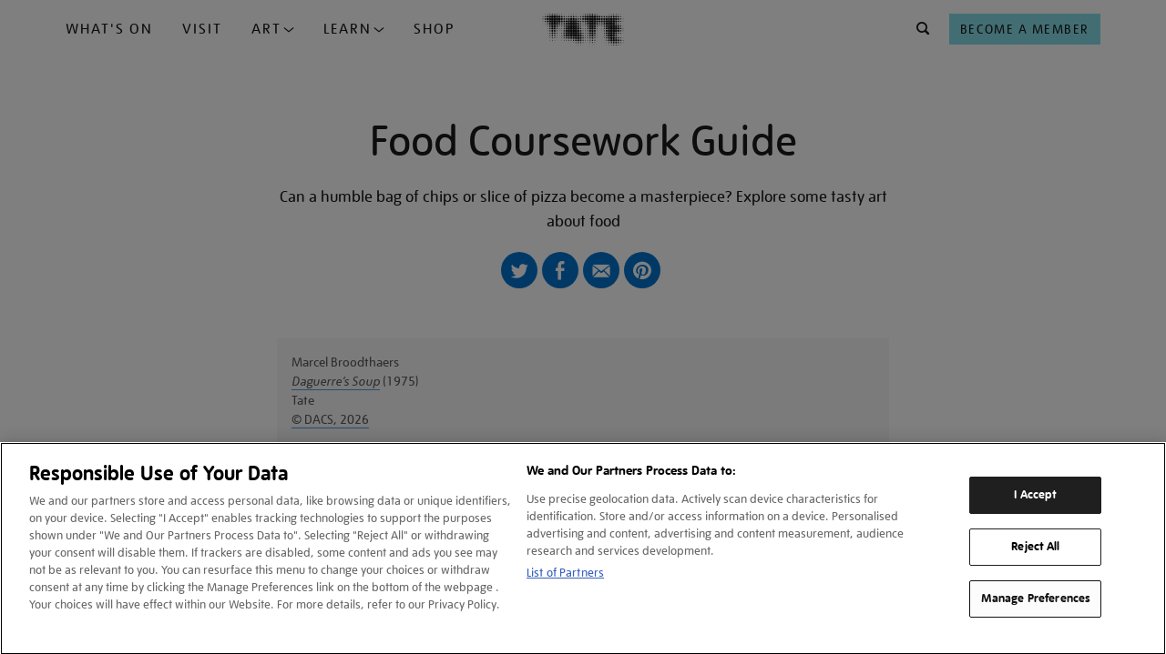

--- FILE ---
content_type: text/html; charset=utf-8
request_url: https://www.tate.org.uk/art/student-resource/exam-help/food
body_size: 19639
content:









<!DOCTYPE html>
<html lang="en-GB" dir="ltr"  >
<head>
    <meta charset="UTF-8" />

    
    

    
    
    

    

        <script type="text/javascript" src="https://try.abtasty.com/03d869a33f572dd77e62594449ebd8cb.js"></script>

        <!-- OneTrust Cookies Consent Notice start for tate.org.uk -->
        <script src="https://cdn-ukwest.onetrust.com/scripttemplates/otSDKStub.js"  type="text/javascript" charset="UTF-8" data-domain-script="0195f600-ac66-7b59-b68d-e450bed14b23" ></script>
        <script type="text/javascript">
        function OptanonWrapper() { }
        </script>
        <!-- OneTrust Cookies Consent Notice end for tate.org.uk -->
    

    
    

    <script>
        var dataLayer = [];
    </script>

    

    
        <!-- Google Tag Manager -->
        <script>(function(w,d,s,l,i){w[l]=w[l]||[];w[l].push({'gtm.start':
        new Date().getTime(),event:'gtm.js'});var f=d.getElementsByTagName(s)[0],
        j=d.createElement(s),dl=l!='dataLayer'?'&l='+l:'';j.async=true;j.src=
        'https://www.googletagmanager.com/gtm.js?id='+i+dl;f.parentNode.insertBefore(j,f);
        })(window,document,'script','dataLayer','GTM-WQPJ9H');</script>
        <!-- End Google Tag Manager -->
    

    
    <meta name="google-site-verification" content="V_Uq73Vz3MKOTkE_pQlYIw_J8WEe0cppBgFWepKV55Y" />
    

    
    
    <meta name="viewport" content="width=device-width, initial-scale=1" />
    
    
    <meta property="og:url" content="https://www.tate.org.uk/art/student-resource/exam-help/food" />
    
    <meta property="og:site_name" content="Tate" />
    <meta property="fb:app_id" content="402260676558591" />
    <meta property="fb:admins" content="100003842463048" />
    <meta name="twitter:card" content="summary" />
    <meta name="twitter:site" content="@tate" />
    <meta name="twitter:creator" content="@tate" />
    
    <meta property="og:title" content="Food Coursework Guide | Tate" />
    <meta name="twitter:title" content="Food Coursework Guide | Tate" />
    
    
    <meta property="og:image" content="https://media.tate.org.uk/aztate-prd-ew-dg-wgtail-st1-ctr-data/images/.width-600_DnmfltT.jpg" />
    <meta name="twitter:image" content="https://media.tate.org.uk/aztate-prd-ew-dg-wgtail-st1-ctr-data/images/.width-600_DnmfltT.jpg" />
    <meta property="og:image:width" content="600" />
    <meta property="og:image:height" content="826" />
    
    
    
        <meta name="author" content="Tate" />
    
    <meta property="og:type" content="article" />
    
    
        
            <meta name="article:author" content="Tate" />
        
    
    
    
    
    

    <title>Food Coursework Guide | Tate</title>

    <link rel="shortcut icon" type="image/vnd.microsoft.icon" href="/favicon.ico"/>
    
    <link rel="canonical" href="https://www.tate.org.uk/art/student-resource/exam-help/food" />

    
    <link type="text/css" rel="stylesheet" href="/static/css/styles.a834c7c4f09b.css" media="all" />
    
    



<script>
    var TateUrls = {
        
        'root': 'https://www.tate.org.uk',
        'shop': 'https://shop.tate.org.uk',
        'tickets': 'https://shop.tate.org.uk'
    };
    var pageProperties = {
        'theme': 'default',
        'apiType': 'tatecool_article',
        'pageType': null,
        'lang': 'en'
    };
    var objectData = {
        'pageType': 'tatecool_article',
        'lang': 'en',
        'section': 'art'
        ,
        'content_pageview': {
            'content_title': 'Food Coursework Guide',
            'content_url': 'https://www.tate.org.uk/art/student-resource/exam-help/food'
        },
        'title': 'Food Coursework Guide'
        
        ,
        'pageCategory': 'student_resource'
        
        
        
        
        
        
        
        ,
        'datePublished': '2017-08-07T12:17:15+01:00'
        
        ,
        'dateUpdated': '2022-01-12T19:06:01.808126+00:00'
        
    };
    
    
    
    
    dataLayer.push(objectData);
    
</script>



</head>
<body class=" no-js   type--student_resource theme--default" >

    <!-- Google Tag Manager -->
    <script>
        dataLayer.push({
            'fireGtm': true
        });
    </script>
    <noscript><iframe src="//www.googletagmanager.com/ns.html?id=GTM-WQPJ9H" height="0" width="0" style="display:none;visibility:hidden"></iframe></noscript>
    <!-- End Google Tag Manager -->



<script>
(function(){
    var cookies;

    function tateReadCookie(name,c,C,i){
        if(cookies){ return cookies[name]; }

        c = document.cookie.split('; ');
        cookies = {};

        for(i=c.length-1; i>=0; i--){
           C = c[i].split('=');
           cookies[C[0]] = C[1];
        }

        return cookies[name];
    }

    function tatePopulateBasket() {
        var basketItems = parseInt(tateReadCookie('sccBasket'));
        var nav = document.querySelectorAll("div.header-nav")[0];
        if(!isNaN(basketItems) && basketItems > 0 && typeof(nav) !== 'undefined') {
            nav.classList.add('header-nav--has-basket');
            var basket = document.createElement("div");
            basket.classList.add('header-nav__item');
            basket.classList.add('header-nav__basket');
            basket.id = 'tate-basket';
            basket.innerHTML = '<a href="https://shop.tate.org.uk/s/tate/basket" title="View Basket" class="btn  btn--type__no-bg btn--size__small btn--style__icon" data-gtm-name="Navigation-basket"><i class="btn__icon icon--shop"></i><span class="btn__badge">' + basketItems  + '</span></a>';
            nav.insertBefore(basket, nav.firstChild);
        }
    }
    window.tatePopulateBasket = tatePopulateBasket;
})();

</script>






<script type="text/javascript">
    window._monsido = window._monsido || {
        token: "Du9eLioJFuQME3zmNHg_Rg",
    };
</script>
<script type="text/javascript" async src="https://app-script.monsido.com/v2/monsido-script.js"></script>



<div id="page">

    
    
    

    
    <header id="header" >
        <a href="#content" class="skip-to-content__link" title="Skip to main content">Skip navigation</a>
        <div class="container">
            <div class="container__inner container__inner--header">
                
                    <span id="nav--handle" class="nav--handle nav--handle__hidden" data-gtm-name="Navigation-burger" tabindex="-1">
                        <i class="btn__icon icon--menu"></i>
                    </span>                    
                    
                    <nav id="nav">
                        <span id="nav--handle_close" class="nav--handle nav--handle__close" tabindex="-1">
                            <i class="btn__icon icon--close"></i>
                        </span>
                        <button class="btn btn--style__icon-left level-back-trigger">
                            <i class="btn__icon icon--arrow-left"></i>
                            <span class="btn__text">Back to menu</span>
                        </button>

                        <div class="block site-menu-block">
                            <div class="site-menu--level-1-wrapper">
                                <h2 class="block__title h-e">Main menu</h2>

                                
                                
                                    <ul class="site-menu site-menu--level-1">
                                        
                                            <li class="site-menu__item " id="site-menu-item-1">
                                                <a href="https://www.tate.org.uk/whats-on"
                                                    
                                                    data-gtm-name="Navigation-primary"
                                                    data-gtm-nav="What&#x27;s On">
                                                    What&#x27;s On
                                                </a>
                                                
                                            </li>
                                        
                                            <li class="site-menu__item " id="site-menu-item-2">
                                                <a href="https://www.tate.org.uk/visit"
                                                    class="mobile-level-2-trigger" aria-haspopup="true" aria-expanded="false"
                                                    data-gtm-name="Navigation-primary"
                                                    data-gtm-nav="Plan Your Visit">
                                                    Visit
                                                </a>
                                                
                                            </li>
                                        
                                            <li class="site-menu__item dropdown-trigger" id="site-menu-item-3">
                                                <a href="#"
                                                    class="mobile-level-2-trigger" aria-haspopup="true" aria-expanded="false"
                                                    data-gtm-name="Navigation-primary"
                                                    data-gtm-nav="">
                                                    Art
                                                </a>
                                                
                                                    <div class="site-menu__container--level-2" id="site-menu__dropdown-nav--3" role="menu" aria-label="Art submenu">
                                                        <div class="container__inner">
                                                            <div class="grid-container">
                                                                <div class="grid-item sm-12 md-8 lg-8 xl-8">
                                                                    <ul>
                                                                        
                                                                            <li>
                                                                                <a
                                                                                    href="https://www.tate.org.uk/art"
                                                                                    data-gtm-name="ddn"
                                                                                    data-gtm-nav="Discover Art"
                                                                                    role="menuitem"
                                                                                    tabindex="0"
                                                                                >
                                                                                    Discover Art
                                                                                </a>
                                                                            </li>
                                                                        
                                                                            <li>
                                                                                <a
                                                                                    href="https://www.tate.org.uk/art/artists"
                                                                                    data-gtm-name="ddn"
                                                                                    data-gtm-nav="Artists"
                                                                                    role="menuitem"
                                                                                    tabindex="0"
                                                                                >
                                                                                    Artists
                                                                                </a>
                                                                            </li>
                                                                        
                                                                            <li>
                                                                                <a
                                                                                    href="https://www.tate.org.uk/collection?attributes=img"
                                                                                    data-gtm-name="ddn"
                                                                                    data-gtm-nav="external link"
                                                                                    role="menuitem"
                                                                                    tabindex="0"
                                                                                >
                                                                                    Artworks
                                                                                </a>
                                                                            </li>
                                                                        
                                                                            <li>
                                                                                <a
                                                                                    href="https://www.tate.org.uk/art/stories"
                                                                                    data-gtm-name="ddn"
                                                                                    data-gtm-nav="Stories"
                                                                                    role="menuitem"
                                                                                    tabindex="0"
                                                                                >
                                                                                    Stories
                                                                                </a>
                                                                            </li>
                                                                        
                                                                    </ul>
                                                                </div>
                                                                
                                                                    <div class="grid-item sm-12 md-4 lg-4 xl-4">
                                                                        
                                                                            
                                                                                <a href="https://www.tate.org.uk/art/stories" class="menu-item-card">
                                                                            
                                                                                
                                                                                    <img src="https://media.tate.org.uk/aztate-prd-ew-dg-wgtail-st1-ctr-data/original_images/Lead_image_-_Le_Rodeur_Lubaina_Himid_.original_1.jpg" alt="Stories">
                                                                                
                                                                                <div class="menu-item-card-content">
                                                                                    
                                                                                        <h5 class="TateUI-typography TateUI-typography__variant--h5 TateUI-typography__color--white noGutter">
                                                                                            Stories
                                                                                        </h5>
                                                                                    
                                                                                    
                                                                                        <p class="TateUI-typography TateUI-typography__variant--p1 TateUI-typography__color--white">
                                                                                            Watch, listen and read
                                                                                        </p>
                                                                                    
                                                                                </div>
                                                                            
                                                                                </a>
                                                                            
                                                                        
                                                                    </div>
                                                                
                                                            </div>
                                                        </div>
                                                    </div>
                                                
                                            </li>
                                        
                                            <li class="site-menu__item dropdown-trigger" id="site-menu-item-4">
                                                <a href="#"
                                                    class="mobile-level-2-trigger" aria-haspopup="true" aria-expanded="false"
                                                    data-gtm-name="Navigation-primary"
                                                    data-gtm-nav="">
                                                    Learn
                                                </a>
                                                
                                                    <div class="site-menu__container--level-2" id="site-menu__dropdown-nav--4" role="menu" aria-label="Learn submenu">
                                                        <div class="container__inner">
                                                            <div class="grid-container">
                                                                <div class="grid-item sm-12 md-8 lg-8 xl-8">
                                                                    <ul>
                                                                        
                                                                            <li>
                                                                                <a
                                                                                    href="https://www.tate.org.uk/schools"
                                                                                    data-gtm-name="ddn"
                                                                                    data-gtm-nav="Schools"
                                                                                    role="menuitem"
                                                                                    tabindex="0"
                                                                                >
                                                                                    Schools
                                                                                </a>
                                                                            </li>
                                                                        
                                                                            <li>
                                                                                <a
                                                                                    href="https://www.tate.org.uk/kids"
                                                                                    data-gtm-name="ddn"
                                                                                    data-gtm-nav="Tate Kids"
                                                                                    role="menuitem"
                                                                                    tabindex="0"
                                                                                >
                                                                                    Tate Kids
                                                                                </a>
                                                                            </li>
                                                                        
                                                                            <li>
                                                                                <a
                                                                                    href="https://www.tate.org.uk/research"
                                                                                    data-gtm-name="ddn"
                                                                                    data-gtm-nav="Research"
                                                                                    role="menuitem"
                                                                                    tabindex="0"
                                                                                >
                                                                                    Research
                                                                                </a>
                                                                            </li>
                                                                        
                                                                            <li>
                                                                                <a
                                                                                    href="https://www.tate.org.uk/whats-on?date_range=from_now&amp;event_type=course&amp;event_type=workshops"
                                                                                    data-gtm-name="ddn"
                                                                                    data-gtm-nav="external link"
                                                                                    role="menuitem"
                                                                                    tabindex="0"
                                                                                >
                                                                                    Activities and workshops
                                                                                </a>
                                                                            </li>
                                                                        
                                                                    </ul>
                                                                </div>
                                                                
                                                                    <div class="grid-item sm-12 md-4 lg-4 xl-4">
                                                                        
                                                                            
                                                                                <a href="https://www.tate.org.uk/kids" class="menu-item-card">
                                                                            
                                                                                
                                                                                    <img src="https://media.tate.org.uk/aztate-prd-ew-dg-wgtail-st1-ctr-data/original_images/TateDraw-20230127-4864-WEB.original_1.jpg" alt="Tate Kids">
                                                                                
                                                                                <div class="menu-item-card-content">
                                                                                    
                                                                                        <h5 class="TateUI-typography TateUI-typography__variant--h5 TateUI-typography__color--white noGutter">
                                                                                            Tate Kids
                                                                                        </h5>
                                                                                    
                                                                                    
                                                                                        <p class="TateUI-typography TateUI-typography__variant--p1 TateUI-typography__color--white">
                                                                                            Games, quizzes and films for kids
                                                                                        </p>
                                                                                    
                                                                                </div>
                                                                            
                                                                                </a>
                                                                            
                                                                        
                                                                    </div>
                                                                
                                                            </div>
                                                        </div>
                                                    </div>
                                                
                                            </li>
                                        
                                            <li class="site-menu__item " id="site-menu-item-5">
                                                <a href="https://shop.tate.org.uk/"
                                                    
                                                    data-gtm-name="Navigation-primary"
                                                    data-gtm-nav="Tate Shop">
                                                    Shop
                                                </a>
                                                
                                            </li>
                                        
                                    </ul>
                                
                                <div class="site-menu site-menu--btns">  
                                    <a href="https://shop.tate.org.uk/membership" class="btn btn--type__members btn--type__full-width btn--size__small btn--style__text" aria-label="Become a Member" data-gtm-name="Navigation-primary">
                                        <span class="btn__text">Become a Member</span>
                                    </a>
                                </div>
                            </div>

                            
                            
                                
                            
                                
                                    <div class="site-menu--level-2-wrapper nav__show-mobile" data-mobile-sub-level="2">
                                        <ul class="site-menu site-menu--level-2">
                                            
                                                
                                                    <li class="site-menu__item site-menu__item--card">
                                                        <a href="/visit/tate-britain" tabindex="0">
                                                            <img src="https://media.tate.org.uk/aztate-prd-ew-dg-wgtail-st1-ctr-data/images/tate_britain_exterior_1_nuJ6H7o.max-500x500.jpg" alt="Tate Britain">
                                                            <div class="site-menu__item--card-content">
                                                                <span class="card__title">Tate Britain</span>
                                                                <span class="card__hours current-open-times" data-open-times="mon/10:00/18:00,tue/10:00/18:00,wed/10:00/18:00,thu/10:00/18:00,fri/10:00/18:00,sat/10:00/18:00,sun/10:00/18:00"></span>
                                                                <span class="card__description">Free admission</span>
                                                            </div>
                                                        </a>
                                                    </li>
                                                
                                                    <li class="site-menu__item site-menu__item--card">
                                                        <a href="/visit/tate-modern" tabindex="0">
                                                            <img src="https://media.tate.org.uk/aztate-prd-ew-dg-wgtail-st1-ctr-data/images/tate_modern_1jpg.max-500x500.jpg" alt="Tate Modern">
                                                            <div class="site-menu__item--card-content">
                                                                <span class="card__title">Tate Modern</span>
                                                                <span class="card__hours current-open-times" data-open-times="mon/10:00/18:00,tue/10:00/18:00,wed/10:00/18:00,thu/10:00/18:00,fri/10:00/21:00,sat/10:00/21:00,sun/10:00/18:00"></span>
                                                                <span class="card__description">Free admission</span>
                                                            </div>
                                                        </a>
                                                    </li>
                                                
                                                    <li class="site-menu__item site-menu__item--card">
                                                        <a href="/visit/tate-liverpool" tabindex="0">
                                                            <img src="https://media.tate.org.uk/aztate-prd-ew-dg-wgtail-st1-ctr-data/images/Tate_Liverpool__RIBA_North_banner__Tate_Bria.max-500x500.jpg" alt="Tate Liverpool + RIBA North">
                                                            <div class="site-menu__item--card-content">
                                                                <span class="card__title">Tate Liverpool + RIBA North</span>
                                                                <span class="card__hours current-open-times" data-open-times="mon/10:00/17:50,tue/10:00/17:50,wed/10:00/17:50,thu/10:00/17:50,fri/10:00/17:50,sat/10:00/17:50,sun/10:00/17:50"></span>
                                                                <span class="card__description">Free admission</span>
                                                            </div>
                                                        </a>
                                                    </li>
                                                
                                                    <li class="site-menu__item site-menu__item--card">
                                                        <a href="/visit/tate-st-ives" tabindex="0">
                                                            <img src="https://media.tate.org.uk/aztate-prd-ew-dg-wgtail-st1-ctr-data/images/tate_st_ives_building_766TEk1.max-500x500.jpg" alt="Tate St Ives">
                                                            <div class="site-menu__item--card-content">
                                                                <span class="card__title">Tate St Ives</span>
                                                                <span class="card__hours current-open-times" data-open-times="tue/10:00/16:20,wed/10:00/16:20,thu/10:00/16:20,fri/10:00/16:20,sat/10:00/16:20,sun/10:00/16:20"></span>
                                                                <span class="card__description">Ticket or membership card required</span>
                                                            </div>
                                                        </a>
                                                    </li>
                                                
                                            
                                            
                                                <li class="site-menu__item">
                                                    
                                                        <a href="https://www.tate.org.uk/visit/families-at-tate" tabindex="0" data-gtm-name="ddn" data-gtm-nav="Families">
                                                            Families
                                                        </a>
                                                    
                                                </li>
                                            
                                                <li class="site-menu__item">
                                                    
                                                        <a href="https://www.tate.org.uk/visit/accessibility" tabindex="0" data-gtm-name="ddn" data-gtm-nav="Accessibility">
                                                            Accessibility
                                                        </a>
                                                    
                                                </li>
                                            
                                                <li class="site-menu__item">
                                                    
                                                        <a href="https://www.tate.org.uk/schools/visit" tabindex="0" data-gtm-name="ddn" data-gtm-nav="Schools">
                                                            Schools
                                                        </a>
                                                    
                                                </li>
                                            
                                                <li class="site-menu__item">
                                                    
                                                        <a href="https://www.tate.org.uk/visit/private-tours-at-tate" tabindex="0" data-gtm-name="ddn" data-gtm-nav="Private tours">
                                                            Private tours
                                                        </a>
                                                    
                                                </li>
                                            
                                        </ul>
                                    </div>
                                
                            
                                
                                    <div class="site-menu--level-2-wrapper nav__show-mobile" data-mobile-sub-level="3">
                                        <ul class="site-menu site-menu--level-2">
                                            
                                            
                                                <li class="site-menu__item">
                                                    
                                                        <a href="https://www.tate.org.uk/art" tabindex="0" data-gtm-name="ddn" data-gtm-nav="Discover Art">
                                                            Discover Art
                                                        </a>
                                                    
                                                </li>
                                            
                                                <li class="site-menu__item">
                                                    
                                                        <a href="https://www.tate.org.uk/art/artists" tabindex="0" data-gtm-name="ddn" data-gtm-nav="Artists">
                                                            Artists
                                                        </a>
                                                    
                                                </li>
                                            
                                                <li class="site-menu__item">
                                                    
                                                        <a href="https://www.tate.org.uk/collection?attributes=img" tabindex="0" data-gtm-name="ddn" data-gtm-nav="external link">
                                                            Artworks
                                                        </a>
                                                    
                                                </li>
                                            
                                                <li class="site-menu__item">
                                                    
                                                        <a href="https://www.tate.org.uk/art/stories" tabindex="0" data-gtm-name="ddn" data-gtm-nav="Stories">
                                                            Stories
                                                        </a>
                                                    
                                                </li>
                                            
                                        </ul>
                                    </div>
                                
                            
                                
                                    <div class="site-menu--level-2-wrapper nav__show-mobile" data-mobile-sub-level="4">
                                        <ul class="site-menu site-menu--level-2">
                                            
                                            
                                                <li class="site-menu__item">
                                                    
                                                        <a href="https://www.tate.org.uk/schools" tabindex="0" data-gtm-name="ddn" data-gtm-nav="Schools">
                                                            Schools
                                                        </a>
                                                    
                                                </li>
                                            
                                                <li class="site-menu__item">
                                                    
                                                        <a href="https://www.tate.org.uk/kids" tabindex="0" data-gtm-name="ddn" data-gtm-nav="Tate Kids">
                                                            Tate Kids
                                                        </a>
                                                    
                                                </li>
                                            
                                                <li class="site-menu__item">
                                                    
                                                        <a href="https://www.tate.org.uk/research" tabindex="0" data-gtm-name="ddn" data-gtm-nav="Research">
                                                            Research
                                                        </a>
                                                    
                                                </li>
                                            
                                                <li class="site-menu__item">
                                                    
                                                        <a href="https://www.tate.org.uk/whats-on?date_range=from_now&amp;event_type=course&amp;event_type=workshops" tabindex="0" data-gtm-name="ddn" data-gtm-nav="external link">
                                                            Activities and workshops
                                                        </a>
                                                    
                                                </li>
                                            
                                        </ul>
                                    </div>
                                
                            
                                
                            
                        </div>
                        
                    </nav>

                
                <div class="header-branding">
                    <div class="site-logo" itemscope="" itemtype="https://schema.org/Organization">
                        <a href="/" id="tate-logo" itemprop="url" title="Return to the Tate home page">
                            <img src="/static/images/tate-logo.21bf83bab79c.svg" alt="Tate Logo">
                        </a>
                    </div>
                    
                    
                </div>
                
                <div class="header-nav">

                    <div class="header-nav__item header-nav__search">
                        <form action="/search" method="GET" id="search-block-form" role="search" aria-label="What are you looking for?" accept-charset="UTF-8" class="site-search" autocomplete="off" tabindex="-1">
                            <div class="site-search__inner">
                                <noscript>
                                    <div class="input-wrapper">
                                        <label for="search">What are you looking for?</label>
                                        <input type="text" id="search" name="q">
                                        <button type="submit" class="btn btn--style__icon" name="Search" data-gtm-name="Navigation-search-search">
                                            <i class="btn__icon icon--search"></i>
                                        </button>
                                    </div>
                                </noscript>
                                <div class="site-search__content">
                                    
                                        <div class="site-search__popular-content">
                                            

<div class="popular-searches">
    <h3 class="popular-searches__title">Try searching for...</h3>
    <ul class="popular-searches__list">
        
            <li class="popular-searches__item">
                <a class="popular-searches__btn btn__rounded btn__rounded--default" href="/search?q=J.M.W. Turner">J.M.W. Turner</a>
            </li>
        
            <li class="popular-searches__item">
                <a class="popular-searches__btn btn__rounded btn__rounded--default" href="/search?q=Ophelia">Ophelia</a>
            </li>
        
            <li class="popular-searches__item">
                <a class="popular-searches__btn btn__rounded btn__rounded--default" href="/search?q=Tracey Emin">Tracey Emin</a>
            </li>
        
    </ul>
</div>

                                        </div>
                                    
                                    
                                    
                                        <div class="site-search__promo-content">
                                            


<div class="search-bar-promo">
    <h3 class="search-bar-promo__title">DON'T MISS</h3>
    <div class="search-bar-promo__cards">
        
            
    <div class="card card--search-promo">
        









<div class="card__inner">
  
  <a href="/whats-on/tate-britain/lee-miller" aria-label="Lee Miller" data-gtm-name="card_link_title" data-gtm-destination="">
    

    <div class="card-media card-media--image">
        <div class="card-media__inner responsive-container">
            
                

	<div class="">
		<picture>
			<source srcset="
				
					https://media.tate.org.uk/aztate-prd-ew-dg-wgtail-st1-ctr-data/images/Lee_Miller.max-500x500.jpg    367w,
					
				
			"
			sizes="
				
					367px 
					
				
			"
			type="image/jpeg"
			>
			
			<img alt=""
				src="/static/images/placeholder/placeholder-4x3.b312143b17e7.gif"
				loading="lazy">
		</picture>
	</div>

	<noscript><img src="https://media.tate.org.uk/aztate-prd-ew-dg-wgtail-st1-ctr-data/images/Lee_Miller.max-500x500.jpg" alt="" /></noscript>


            
        </div>
    </div>
    
    

    <div class="card-content">
        
        
                <div class="card-content__inner">

                    
                        <div class="card-tags">
                            
                                <span>Exhibition</span>
                            
                            
                            
                        </div>
                    

                    <h2 class="card__title">
                        <span class="card__title--maintitle">Lee Miller</span>
                    </h2>

                    
                    
                </div>
        
    
    
        <div class="card-icons">
            <div class="event-info event-info__venue">
                <div class="event-icon">
                    <i class="icon--location"></i>
                </div>
                <span>Tate Britain</span>
            </div>

            <div class="event-info event-info__date">
                <div class="event-icon">
                    <i class="icon--calendar"></i>
                </div>
                <span>Until 15 Feb 2026</span>
            </div>
            
                <div class="event-info event-info__price">
                    <!--
                    <div class="event-icon">    
                        <i class="icon--ticket"></i>
                    </div>
                    
                    <span> 
                            £20 / Free for Members 
                        </span>-->
                </div> 
                               
        </div>
    
    </div>
    

    
    
    </a>
</div>

    </div>


        
            
    <div class="card card--search-promo">
        









<div class="card__inner">
  
  <a href="/whats-on/tate-modern/theatre-picasso" aria-label="Theatre Picasso" data-gtm-name="card_link_title" data-gtm-destination="">
    

    <div class="card-media card-media--image">
        <div class="card-media__inner responsive-container">
            
                

	<div class="">
		<picture>
			<source srcset="
				
					https://media.tate.org.uk/aztate-prd-ew-dg-wgtail-st1-ctr-data/images/Picasso_The_Three_Dancers.max-500x500.jpg    330w,
					
				
			"
			sizes="
				
					330px 
					
				
			"
			type="image/jpeg"
			>
			
			<img alt=""
				src="/static/images/placeholder/placeholder-4x3.b312143b17e7.gif"
				loading="lazy">
		</picture>
	</div>

	<noscript><img src="https://media.tate.org.uk/aztate-prd-ew-dg-wgtail-st1-ctr-data/images/Picasso_The_Three_Dancers.max-500x500.jpg" alt="" /></noscript>


            
        </div>
    </div>
    
    

    <div class="card-content">
        
        
                <div class="card-content__inner">

                    
                        <div class="card-tags">
                            
                                <span>Exhibition</span>
                            
                            
                            
                        </div>
                    

                    <h2 class="card__title">
                        <span class="card__title--maintitle">Theatre Picasso</span>
                    </h2>

                    
                    
                </div>
        
    
    
        <div class="card-icons">
            <div class="event-info event-info__venue">
                <div class="event-icon">
                    <i class="icon--location"></i>
                </div>
                <span>Tate Modern</span>
            </div>

            <div class="event-info event-info__date">
                <div class="event-icon">
                    <i class="icon--calendar"></i>
                </div>
                <span>Until 12 Apr 2026</span>
            </div>
            
                <div class="event-info event-info__price">
                    <!--
                    <div class="event-icon">    
                        <i class="icon--ticket"></i>
                    </div>
                    
                    <span> 
                            £15 / Free for Members 
                        </span>-->
                </div> 
                               
        </div>
    
    </div>
    

    
    
    </a>
</div>

    </div>


        
    </div>
</div>

                                        </div>
                                    
                                </div>
                            </div>
                        </form>
                    </div>

                    <div class="header-nav__item header-nav__join">
                        <a href="https://shop.tate.org.uk/membership" class="btn btn--type__no-bg btn--size__small btn--style__text" data-gtm-name="Navigation-header" aria-label="Tate Join">
                            <span class="btn__text">Become a Member</span>
                        </a>
                    </div>


                </div>
                
                

                
            </div>

        </div>
    </header>
    

    <script>if(typeof(window.tatePopulateBasket)!=='undefined')window.tatePopulateBasket();</script>
    

    

    
    

    <main id="content" itemscope="" itemtype="https://schema.org/WebPage" class="container-16 ">
        
    <article class="article article--content-template">

        
            
                <div class="container container--primary-content">
                    <div class="container__inner">
                        









<div class="article-header ">

    <p class="article-header__meta">
        
                        
        
        
        
    </p>




    <h1 class="article-header__fulltitle">
    
    <span class="article-header__title beta">
        Food Coursework Guide
        
    </span>
    
    </h1>

    

    
    <div class="article-header__intro">
        
        <p>Can a humble bag of chips or slice of pizza become a masterpiece? Explore some tasty art about food</p>
        
    </div>
    


    
    <div class="social-block"><div class="list-wrapper"><ul class="list list--inline list--social"><li class="list__item list__item--icon list__item--twitter list__item--social-blue"><a href="https://twitter.com/intent/tweet?url=https%3A%2F%2Fwww.tate.org.uk%2Fart%2Fstudent-resource%2Fexam-help%2Ffood" target="_blank" title="Twitter" data-gtm-name="AAIcon-Share">Twitter</a></li><li class="list__item list__item--icon list__item--facebook list__item--social-blue"><a href="https://www.facebook.com/sharer/sharer.php?u=https%3A%2F%2Fwww.tate.org.uk%2Fart%2Fstudent-resource%2Fexam-help%2Ffood" target="_blank" title="Facebook" data-gtm-name="AAIcon-Share">Facebook</a></li><li class="list__item list__item--icon list__item--email list__item--social-blue"><a href="mailto:?subject=I%20have%20shared%20this%20page%20from%20the%20Tate%20website%20with%20you&body=Look%20at%20this%20link%20from%20Tate%20https%3A%2F%2Fwww.tate.org.uk%2Fart%2Fstudent-resource%2Fexam-help%2Ffood" title="Email" data-gtm-name="AAIcon-Share">Email</a></li><li class="list__item list__item--icon list__item--pinterest list__item--social-blue"><a href="https://pinterest.com/pin/create/button/?url=https%3A%2F%2Fwww.tate.org.uk%2Fart%2Fstudent-resource%2Fexam-help%2Ffood&media=https%3A%2F%2Fmedia.tate.org.uk%2Faztate-prd-ew-dg-wgtail-st1-ctr-data%2Fimages%2F.width-600_DnmfltT.jpg&description=Food%20Coursework%20Guide" target="_blank" title="Pinterest" data-gtm-name="AAIcon-Share" data-pin-custom="true">Pinterest</a></li></ul></div></div>

    


</div>



                        
                    </div>
                </div>
            
        

        

            
                
            

            

            

                
                    



<div class="block-section">
<div class="article-body
    container">
    <div class="article-body__content
        container__inner">
        <div class="block-image_gallery">
<div class="article-media article-media--slideshow img-display__slideshow">
    
    
        <div class="carousel__button-group">
            <button class="carousel--left btn btn--style__icon">
                <i class="btn__icon icon--arrow-left"></i>
                <span class="btn__text">Left</span>
            </button>
            <button class="carousel--right btn btn--style__icon">
                <i class="btn__icon icon--arrow-right"></i>
                <span class="btn__text">Right</span>
            </button>
        </div>
        <div class="slideshow--slides">
    

    
        <div class="article-media__block">
        



	


    <figure class="article-media__figure">
    <picture
        >
        <source srcset="
            https://media.tate.org.uk/aztate-prd-ew-dg-wgtail-st1-ctr-data/images/.width-420_8IYPvOW.jpg 420w,
            https://media.tate.org.uk/aztate-prd-ew-dg-wgtail-st1-ctr-data/images/.width-540_uzkFUaq.jpg 540w,
            https://media.tate.org.uk/aztate-prd-ew-dg-wgtail-st1-ctr-data/images/.width-840_nXlF30Y.jpg 840w,
            https://media.tate.org.uk/aztate-prd-ew-dg-wgtail-st1-ctr-data/images/.width-1440_AbHajZO.jpg 1440w,
            "
        sizes="
            (max-width: 479px) 420px,
            (max-width: 1200px) 540px,
            (max-width: 1420px) 840px,
            1440px,
            "
        >
        <img
            alt=""
            src="https://media.tate.org.uk/aztate-prd-ew-dg-wgtail-st1-ctr-data/images/.width-420_8IYPvOW.jpg"
            loading="lazy"
            width="420"
            height="430"
            
            
        >
    </picture>

    
        <figcaption class="image__caption">
            <p class="image__caption__piece">Marcel Broodthaers<br><em><a href="https://www.tate.org.uk/art/artworks/broodthaers-daguerres-soup-p07214">Daguerre’s Soup</a></em> (1975)<br>Tate</p><p class="image__caption__copyright"><a id="master-image-copyright" href="/about-us/policies-and-procedures/website-terms-use">© DACS, 2026</a></p>
        </figcaption>
    

    </figure>





        </div>
    
        <div class="article-media__block">
        



	


    <figure class="article-media__figure">
    <picture
        >
        <source srcset="
            https://media.tate.org.uk/aztate-prd-ew-dg-wgtail-st1-ctr-data/images/.width-420_80gcbVQ.jpg 420w,
            https://media.tate.org.uk/aztate-prd-ew-dg-wgtail-st1-ctr-data/images/.width-540_Ytk8f4D.jpg 540w,
            https://media.tate.org.uk/aztate-prd-ew-dg-wgtail-st1-ctr-data/images/.width-840_56dQ3Kt.jpg 840w,
            https://media.tate.org.uk/aztate-prd-ew-dg-wgtail-st1-ctr-data/images/.width-1440_iyQWKrf.jpg 1440w,
            "
        sizes="
            (max-width: 479px) 420px,
            (max-width: 1200px) 540px,
            (max-width: 1420px) 840px,
            1440px,
            "
        >
        <img
            alt=""
            src="https://media.tate.org.uk/aztate-prd-ew-dg-wgtail-st1-ctr-data/images/.width-420_80gcbVQ.jpg"
            loading="lazy"
            width="420"
            height="337"
            
            
        >
    </picture>

    
        <figcaption class="image__caption">
            <p class="image__caption__piece">Patrick Caulfield<br><em><a href="https://www.tate.org.uk/art/artworks/caulfield-three-sausages-p05420">Three Sausages</a></em> (1978)<br>Tate</p><p class="image__caption__copyright"><a id="master-image-copyright" href="/about-us/policies-and-procedures/website-terms-use">© The estate of Patrick Caulfield. All Rights Reserved, DACS 2026</a></p>
        </figcaption>
    

    </figure>





        </div>
    
        <div class="article-media__block">
        



	


    <figure class="article-media__figure">
    <picture
        >
        <source srcset="
            https://media.tate.org.uk/aztate-prd-ew-dg-wgtail-st1-ctr-data/images/.width-420_ScEe4yL.jpg 420w,
            https://media.tate.org.uk/aztate-prd-ew-dg-wgtail-st1-ctr-data/images/.width-540_Cdf36dd.jpg 540w,
            https://media.tate.org.uk/aztate-prd-ew-dg-wgtail-st1-ctr-data/images/.width-840_xLLLLFK.jpg 840w,
            https://media.tate.org.uk/aztate-prd-ew-dg-wgtail-st1-ctr-data/images/.width-1440_ahu81as.jpg 1440w,
            "
        sizes="
            (max-width: 479px) 420px,
            (max-width: 1200px) 540px,
            (max-width: 1420px) 840px,
            1440px,
            "
        >
        <img
            alt=""
            src="https://media.tate.org.uk/aztate-prd-ew-dg-wgtail-st1-ctr-data/images/.width-420_ScEe4yL.jpg"
            loading="lazy"
            width="420"
            height="360"
            
            
        >
    </picture>

    
        <figcaption class="image__caption">
            <p class="image__caption__piece">Sir Matthew Smith<br><em><a href="https://www.tate.org.uk/art/artworks/smith-fruit-in-a-dish-t01994">Fruit in a Dish</a></em> (c.1915)<br>Tate</p><p class="image__caption__copyright"><a id="master-image-copyright" href="/about-us/policies-and-procedures/website-terms-use">© Estate of Sir Matthew Smith </a></p>
        </figcaption>
    

    </figure>





        </div>
    
        <div class="article-media__block">
        



	


    <figure class="article-media__figure">
    <picture
        >
        <source srcset="
            https://media.tate.org.uk/aztate-prd-ew-dg-wgtail-st1-ctr-data/images/.width-420_AZkiIl6.jpg 420w,
            https://media.tate.org.uk/aztate-prd-ew-dg-wgtail-st1-ctr-data/images/.width-540_gEGyPny.jpg 540w,
            https://media.tate.org.uk/aztate-prd-ew-dg-wgtail-st1-ctr-data/images/.width-840_NxQiYtM.jpg 840w,
            https://media.tate.org.uk/aztate-prd-ew-dg-wgtail-st1-ctr-data/images/.width-1440_smEgUHy.jpg 1440w,
            "
        sizes="
            (max-width: 479px) 420px,
            (max-width: 1200px) 540px,
            (max-width: 1420px) 840px,
            1440px,
            "
        >
        <img
            alt=""
            src="https://media.tate.org.uk/aztate-prd-ew-dg-wgtail-st1-ctr-data/images/.width-420_AZkiIl6.jpg"
            loading="lazy"
            width="420"
            height="346"
            
            
        >
    </picture>

    
        <figcaption class="image__caption">
            <p class="image__caption__piece">Taryn Simon<br><em><a href="https://www.tate.org.uk/art/artworks/simon-u-s-customs-and-border-protection-contraband-room-john-f-kennedy-international-p79738">U.S. Customs and Border Protection, Contraband Room John F. Kennedy International Airport Queens, New York</a></em> (2007)<br>Tate</p><p class="image__caption__copyright"><a id="master-image-copyright" href="/about-us/policies-and-procedures/website-terms-use">© Taryn Simon, Courtesy Gagosian</a></p>
        </figcaption>
    

    </figure>





        </div>
    
        <div class="article-media__block">
        



	


        </div>
    
        <div class="article-media__block">
        



	


    <figure class="article-media__figure">
    <picture
        >
        <source srcset="
            https://media.tate.org.uk/aztate-prd-ew-dg-wgtail-st1-ctr-data/images/.width-420_JEvkNvR.jpg 420w,
            https://media.tate.org.uk/aztate-prd-ew-dg-wgtail-st1-ctr-data/images/.width-540_lLPRC28.jpg 540w,
            https://media.tate.org.uk/aztate-prd-ew-dg-wgtail-st1-ctr-data/images/.width-840_OhP2XsT.jpg 840w,
            https://media.tate.org.uk/aztate-prd-ew-dg-wgtail-st1-ctr-data/images/.width-1440_cMGsVcT.jpg 1440w,
            "
        sizes="
            (max-width: 479px) 420px,
            (max-width: 1200px) 540px,
            (max-width: 1420px) 840px,
            1440px,
            "
        >
        <img
            alt=""
            src="https://media.tate.org.uk/aztate-prd-ew-dg-wgtail-st1-ctr-data/images/.width-420_JEvkNvR.jpg"
            loading="lazy"
            width="420"
            height="301"
            
            
        >
    </picture>

    
        <figcaption class="image__caption">
            <p class="image__caption__piece">Jonathan Leaman<br><em><a href="https://www.tate.org.uk/art/artworks/leaman-a-jan-steen-kitchen-t07312">A Jan Steen Kitchen</a></em> (1995–6)<br>Tate</p><p class="image__caption__copyright"><a id="master-image-copyright" href="/about-us/policies-and-procedures/website-terms-use">© Jonathan Leaman</a></p>
        </figcaption>
    

    </figure>





        </div>
    
        <div class="article-media__block">
        



	


    <figure class="article-media__figure">
    <picture
        >
        <source srcset="
            https://media.tate.org.uk/aztate-prd-ew-dg-wgtail-st1-ctr-data/images/.width-420_GgdKxhl.jpg 420w,
            https://media.tate.org.uk/aztate-prd-ew-dg-wgtail-st1-ctr-data/images/.width-540_H6MzPk4.jpg 540w,
            https://media.tate.org.uk/aztate-prd-ew-dg-wgtail-st1-ctr-data/images/.width-840_S0OxIg4.jpg 840w,
            https://media.tate.org.uk/aztate-prd-ew-dg-wgtail-st1-ctr-data/images/.width-1440_BSe8v0v.jpg 1440w,
            "
        sizes="
            (max-width: 479px) 420px,
            (max-width: 1200px) 540px,
            (max-width: 1420px) 840px,
            1440px,
            "
        >
        <img
            alt=""
            src="https://media.tate.org.uk/aztate-prd-ew-dg-wgtail-st1-ctr-data/images/.width-420_GgdKxhl.jpg"
            loading="lazy"
            width="420"
            height="252"
            
            
        >
    </picture>

    
        <figcaption class="image__caption">
            <p class="image__caption__piece">Claes Oldenburg<br><em><a href="https://www.tate.org.uk/art/artworks/oldenburg-counter-and-plates-with-potato-and-ham-t01239">Counter and Plates with Potato and Ham</a></em> (1961)<br>Tate</p><p class="image__caption__copyright"><a id="master-image-copyright" href="/about-us/policies-and-procedures/website-terms-use">© Claes Oldenburg</a></p>
        </figcaption>
    

    </figure>





        </div>
    
        <div class="article-media__block">
        



	


    <figure class="article-media__figure">
    <picture
        >
        <source srcset="
            https://media.tate.org.uk/aztate-prd-ew-dg-wgtail-st1-ctr-data/images/.width-420_sv525IR.jpg 420w,
            https://media.tate.org.uk/aztate-prd-ew-dg-wgtail-st1-ctr-data/images/.width-540_xQuikAF.jpg 540w,
            https://media.tate.org.uk/aztate-prd-ew-dg-wgtail-st1-ctr-data/images/.width-840_9PlycO4.jpg 840w,
            https://media.tate.org.uk/aztate-prd-ew-dg-wgtail-st1-ctr-data/images/.width-1440_gujvTvj.jpg 1440w,
            "
        sizes="
            (max-width: 479px) 420px,
            (max-width: 1200px) 540px,
            (max-width: 1420px) 840px,
            1440px,
            "
        >
        <img
            alt=""
            src="https://media.tate.org.uk/aztate-prd-ew-dg-wgtail-st1-ctr-data/images/.width-420_sv525IR.jpg"
            loading="lazy"
            width="420"
            height="324"
            
            
        >
    </picture>

    
        <figcaption class="image__caption">
            <p class="image__caption__piece">Humphrey Jennings<br><em><a href="https://www.tate.org.uk/art/artworks/jennings-swiss-roll-t03213">Swiss Roll</a></em> (1939)<br>Tate</p><p class="image__caption__copyright"><a id="master-image-copyright" href="/about-us/policies-and-procedures/website-terms-use"></a></p>
        </figcaption>
    

    </figure>





        </div>
    
        <div class="article-media__block">
        



	


    <figure class="article-media__figure">
    <picture
        >
        <source srcset="
            https://media.tate.org.uk/aztate-prd-ew-dg-wgtail-st1-ctr-data/images/.width-420_iLlYJ71.jpg 420w,
            https://media.tate.org.uk/aztate-prd-ew-dg-wgtail-st1-ctr-data/images/.width-540_x1IcmaX.jpg 540w,
            https://media.tate.org.uk/aztate-prd-ew-dg-wgtail-st1-ctr-data/images/.width-840_MSQfaOg.jpg 840w,
            https://media.tate.org.uk/aztate-prd-ew-dg-wgtail-st1-ctr-data/images/.width-1440_tA7Dwmu.jpg 1440w,
            "
        sizes="
            (max-width: 479px) 420px,
            (max-width: 1200px) 540px,
            (max-width: 1420px) 840px,
            1440px,
            "
        >
        <img
            alt=""
            src="https://media.tate.org.uk/aztate-prd-ew-dg-wgtail-st1-ctr-data/images/.width-420_iLlYJ71.jpg"
            loading="lazy"
            width="420"
            height="255"
            
            
        >
    </picture>

    
        <figcaption class="image__caption">
            <p class="image__caption__piece">Sir Nathaniel Bacon<br><em><a href="https://www.tate.org.uk/art/artworks/bacon-cookmaid-with-still-life-of-vegetables-and-fruit-t06995">Cookmaid with Still Life of Vegetables and Fruit</a></em> (c.1620–5)<br>Tate</p><p class="image__caption__copyright"><a id="master-image-copyright" href="/about-us/policies-and-procedures/website-terms-use"></a></p>
        </figcaption>
    

    </figure>





        </div>
    
        <div class="article-media__block">
        



	


    <figure class="article-media__figure">
    <picture
        >
        <source srcset="
            https://media.tate.org.uk/aztate-prd-ew-dg-wgtail-st1-ctr-data/images/.width-420_pQBtymn.jpg 420w,
            https://media.tate.org.uk/aztate-prd-ew-dg-wgtail-st1-ctr-data/images/.width-540_fDFneBJ.jpg 540w,
            https://media.tate.org.uk/aztate-prd-ew-dg-wgtail-st1-ctr-data/images/.width-840_V3qSNqo.jpg 840w,
            https://media.tate.org.uk/aztate-prd-ew-dg-wgtail-st1-ctr-data/images/.width-1440_i20Kez7.jpg 1440w,
            "
        sizes="
            (max-width: 479px) 420px,
            (max-width: 1200px) 540px,
            (max-width: 1420px) 840px,
            1440px,
            "
        >
        <img
            alt=""
            src="https://media.tate.org.uk/aztate-prd-ew-dg-wgtail-st1-ctr-data/images/.width-420_pQBtymn.jpg"
            loading="lazy"
            width="420"
            height="280"
            
            
        >
    </picture>

    
        <figcaption class="image__caption">
            <p class="image__caption__piece">Kader Attia<br><em><a href="https://www.tate.org.uk/art/artworks/attia-oil-and-sugar-2-t13180">Oil and Sugar #2</a></em> (2007)<br>Tate</p><p class="image__caption__copyright"><a id="master-image-copyright" href="/about-us/policies-and-procedures/website-terms-use">© Kader Attia</a></p>
        </figcaption>
    

    </figure>





        </div>
    
        <div class="article-media__block">
        



	


    <figure class="article-media__figure">
    <picture
        >
        <source srcset="
            https://media.tate.org.uk/aztate-prd-ew-dg-wgtail-st1-ctr-data/images/.width-420_ZT13P9K.jpg 420w,
            https://media.tate.org.uk/aztate-prd-ew-dg-wgtail-st1-ctr-data/images/.width-540_jGAUfaR.jpg 540w,
            https://media.tate.org.uk/aztate-prd-ew-dg-wgtail-st1-ctr-data/images/.width-840_7zdfEwY.jpg 840w,
            https://media.tate.org.uk/aztate-prd-ew-dg-wgtail-st1-ctr-data/images/.width-1440_D9s7c0Q.jpg 1440w,
            "
        sizes="
            (max-width: 479px) 420px,
            (max-width: 1200px) 540px,
            (max-width: 1420px) 840px,
            1440px,
            "
        >
        <img
            alt=""
            src="https://media.tate.org.uk/aztate-prd-ew-dg-wgtail-st1-ctr-data/images/.width-420_ZT13P9K.jpg"
            loading="lazy"
            width="420"
            height="261"
            
            
        >
    </picture>

    
        <figcaption class="image__caption">
            <p class="image__caption__piece">Pablo Picasso<br><em><a href="https://www.tate.org.uk/art/artworks/picasso-dish-of-pears-t03572">Dish of Pears</a></em> (1936)<br>Tate</p><p class="image__caption__copyright"><a id="master-image-copyright" href="/about-us/policies-and-procedures/website-terms-use">© Succession Picasso/DACS 2026</a></p>
        </figcaption>
    

    </figure>





        </div>
    
        <div class="article-media__block">
        



	


    <figure class="article-media__figure">
    <picture
        >
        <source srcset="
            https://media.tate.org.uk/aztate-prd-ew-dg-wgtail-st1-ctr-data/images/.width-420_XgXvIkj.jpg 420w,
            https://media.tate.org.uk/aztate-prd-ew-dg-wgtail-st1-ctr-data/images/.width-540_qKKS5JT.jpg 540w,
            https://media.tate.org.uk/aztate-prd-ew-dg-wgtail-st1-ctr-data/images/.width-840_lKAb2d5.jpg 840w,
            https://media.tate.org.uk/aztate-prd-ew-dg-wgtail-st1-ctr-data/images/.width-1440_SAE35tz.jpg 1440w,
            "
        sizes="
            (max-width: 479px) 420px,
            (max-width: 1200px) 540px,
            (max-width: 1420px) 840px,
            1440px,
            "
        >
        <img
            alt=""
            src="https://media.tate.org.uk/aztate-prd-ew-dg-wgtail-st1-ctr-data/images/.width-420_XgXvIkj.jpg"
            loading="lazy"
            width="420"
            height="294"
            
            
        >
    </picture>

    
        <figcaption class="image__caption">
            <p class="image__caption__piece">Anna Bella Geiger<br><em><a href="https://www.tate.org.uk/art/artworks/geiger-our-daily-bread-t14257">Our Daily Bread</a></em> (1978)<br>Tate</p><p class="image__caption__copyright"><a id="master-image-copyright" href="/about-us/policies-and-procedures/website-terms-use"></a></p>
        </figcaption>
    

    </figure>





        </div>
    
        <div class="article-media__block">
        



	


    <figure class="article-media__figure">
    <picture
        >
        <source srcset="
            https://media.tate.org.uk/aztate-prd-ew-dg-wgtail-st1-ctr-data/images/.width-420_5wr98g8.jpg 420w,
            https://media.tate.org.uk/aztate-prd-ew-dg-wgtail-st1-ctr-data/images/.width-540_vNQn3gJ.jpg 540w,
            https://media.tate.org.uk/aztate-prd-ew-dg-wgtail-st1-ctr-data/images/.width-840_1WAe5Ae.jpg 840w,
            https://media.tate.org.uk/aztate-prd-ew-dg-wgtail-st1-ctr-data/images/.width-1440_ckeSjRf.jpg 1440w,
            "
        sizes="
            (max-width: 479px) 420px,
            (max-width: 1200px) 540px,
            (max-width: 1420px) 840px,
            1440px,
            "
        >
        <img
            alt=""
            src="https://media.tate.org.uk/aztate-prd-ew-dg-wgtail-st1-ctr-data/images/.width-420_5wr98g8.jpg"
            loading="lazy"
            width="420"
            height="325"
            
            
        >
    </picture>

    
        <figcaption class="image__caption">
            <p class="image__caption__piece">William Henry Hunt<br><em><a href="https://www.tate.org.uk/art/artworks/hunt-fruit-n01972">Fruit</a></em> ()<br>Tate</p><p class="image__caption__copyright"><a id="master-image-copyright" href="/about-us/policies-and-procedures/website-terms-use"></a></p>
        </figcaption>
    

    </figure>





        </div>
    
        <div class="article-media__block">
        



	


    <figure class="article-media__figure">
    <picture
        >
        <source srcset="
            https://media.tate.org.uk/aztate-prd-ew-dg-wgtail-st1-ctr-data/images/.width-420_bm8EJlL.jpg 420w,
            https://media.tate.org.uk/aztate-prd-ew-dg-wgtail-st1-ctr-data/images/.width-540_6CIXHkT.jpg 540w,
            https://media.tate.org.uk/aztate-prd-ew-dg-wgtail-st1-ctr-data/images/.width-840_9PJFurg.jpg 840w,
            https://media.tate.org.uk/aztate-prd-ew-dg-wgtail-st1-ctr-data/images/.width-1440_PCwB6W2.jpg 1440w,
            "
        sizes="
            (max-width: 479px) 420px,
            (max-width: 1200px) 540px,
            (max-width: 1420px) 840px,
            1440px,
            "
        >
        <img
            alt=""
            src="https://media.tate.org.uk/aztate-prd-ew-dg-wgtail-st1-ctr-data/images/.width-420_bm8EJlL.jpg"
            loading="lazy"
            width="420"
            height="315"
            
            
        >
    </picture>

    
        <figcaption class="image__caption">
            <p class="image__caption__piece">Prunella Clough<br><em><a href="https://www.tate.org.uk/art/artworks/clough-pimentoes-p07913">Pimentoes</a></em> (1954)<br>Tate</p><p class="image__caption__copyright"><a id="master-image-copyright" href="/about-us/policies-and-procedures/website-terms-use">© The estate of Prunella Clough</a></p>
        </figcaption>
    

    </figure>





        </div>
    
        <div class="article-media__block">
        



	


    <figure class="article-media__figure">
    <picture
        >
        <source srcset="
            https://media.tate.org.uk/aztate-prd-ew-dg-wgtail-st1-ctr-data/images/.width-420_0WQCxIk.jpg 420w,
            https://media.tate.org.uk/aztate-prd-ew-dg-wgtail-st1-ctr-data/images/.width-540_13F0qT4.jpg 540w,
            https://media.tate.org.uk/aztate-prd-ew-dg-wgtail-st1-ctr-data/images/.width-840_TrRLJZO.jpg 840w,
            https://media.tate.org.uk/aztate-prd-ew-dg-wgtail-st1-ctr-data/images/.width-1440_tj0Ymy6.jpg 1440w,
            "
        sizes="
            (max-width: 479px) 420px,
            (max-width: 1200px) 540px,
            (max-width: 1420px) 840px,
            1440px,
            "
        >
        <img
            alt=""
            src="https://media.tate.org.uk/aztate-prd-ew-dg-wgtail-st1-ctr-data/images/.width-420_0WQCxIk.jpg"
            loading="lazy"
            width="420"
            height="437"
            
            
        >
    </picture>

    
        <figcaption class="image__caption">
            <p class="image__caption__piece">Uta Barth<br><em><a href="https://www.tate.org.uk/art/artworks/barth-no-title-p78221">[no title]</a></em> (1995–7)<br>Tate</p><p class="image__caption__copyright"><a id="master-image-copyright" href="/about-us/policies-and-procedures/website-terms-use">© Uta Barth, courtesy Tanya Bonakdar Gallery, NY</a></p>
        </figcaption>
    

    </figure>





        </div>
    
        <div class="article-media__block">
        



	


    <figure class="article-media__figure">
    <picture
        >
        <source srcset="
            https://media.tate.org.uk/aztate-prd-ew-dg-wgtail-st1-ctr-data/images/.width-420_Z0J4o7K.jpg 420w,
            https://media.tate.org.uk/aztate-prd-ew-dg-wgtail-st1-ctr-data/images/.width-540_apCLOdA.jpg 540w,
            https://media.tate.org.uk/aztate-prd-ew-dg-wgtail-st1-ctr-data/images/.width-840_ciNxEi8.jpg 840w,
            https://media.tate.org.uk/aztate-prd-ew-dg-wgtail-st1-ctr-data/images/.width-1440_2eUPFKi.jpg 1049w,
            "
        sizes="
            (max-width: 479px) 420px,
            (max-width: 1200px) 540px,
            (max-width: 1420px) 840px,
            1440px,
            "
        >
        <img
            alt=""
            src="https://media.tate.org.uk/aztate-prd-ew-dg-wgtail-st1-ctr-data/images/.width-420_Z0J4o7K.jpg"
            loading="lazy"
            width="420"
            height="614"
            
            
        >
    </picture>

    
        <figcaption class="image__caption">
            <p class="image__caption__piece">Damien Hirst<br><em><a href="https://www.tate.org.uk/art/artworks/hirst-beans-chips-p11641">Beans & Chips</a></em> (1999)<br>Tate</p><p class="image__caption__copyright"><a id="master-image-copyright" href="/about-us/policies-and-procedures/website-terms-use">© Damien Hirst and Science Ltd. </a></p>
        </figcaption>
    

    </figure>





        </div>
    
        <div class="article-media__block">
        



	


    <figure class="article-media__figure">
    <picture
        >
        <source srcset="
            https://media.tate.org.uk/aztate-prd-ew-dg-wgtail-st1-ctr-data/images/.width-420_UxhVpJ8.jpg 420w,
            https://media.tate.org.uk/aztate-prd-ew-dg-wgtail-st1-ctr-data/images/.width-540_wjsQICc.jpg 540w,
            https://media.tate.org.uk/aztate-prd-ew-dg-wgtail-st1-ctr-data/images/.width-840_7P27ZkU.jpg 840w,
            https://media.tate.org.uk/aztate-prd-ew-dg-wgtail-st1-ctr-data/images/.width-1440_0KIZ9Jw.jpg 1440w,
            "
        sizes="
            (max-width: 479px) 420px,
            (max-width: 1200px) 540px,
            (max-width: 1420px) 840px,
            1440px,
            "
        >
        <img
            alt=""
            src="https://media.tate.org.uk/aztate-prd-ew-dg-wgtail-st1-ctr-data/images/.width-420_UxhVpJ8.jpg"
            loading="lazy"
            width="420"
            height="352"
            
            
        >
    </picture>

    
        <figcaption class="image__caption">
            <p class="image__caption__piece">Brian Fielding<br><em><a href="https://www.tate.org.uk/art/artworks/fielding-cherry-t07233">Cherry</a></em> (1986)<br>Tate</p><p class="image__caption__copyright"><a id="master-image-copyright" href="/about-us/policies-and-procedures/website-terms-use">© The estate of Brian Fielding</a></p>
        </figcaption>
    

    </figure>





        </div>
    
    
    
        </div>
    

</div>


</div>
<div class="block-heading"><h2  class="section__title">For starters…tuck into pictures of people eating</h2>

</div>
<div class="block-rich_text"><p>Food is such a big topic – where do you even start? The great thing about making art about food is that it is all around you. Even the humblest snacks or everyday family meals can be a source of inspiration.</p></div>
<div class="block-image"><div class="article-media 
            
            
            
            
            ">
    



	


    <figure class="article-media__figure">
    <picture
        >
        <source srcset="
            https://media.tate.org.uk/aztate-prd-ew-dg-wgtail-st1-ctr-data/images/.width-420_gnkIwh3.jpg 420w,
            https://media.tate.org.uk/aztate-prd-ew-dg-wgtail-st1-ctr-data/images/.width-540_pAXWIax.jpg 540w,
            https://media.tate.org.uk/aztate-prd-ew-dg-wgtail-st1-ctr-data/images/.width-840_rKixd2G.jpg 840w,
            https://media.tate.org.uk/aztate-prd-ew-dg-wgtail-st1-ctr-data/images/.width-1440_pGDJZ4R.jpg 1115w,
            "
        sizes="
            (max-width: 479px) 420px,
            (max-width: 600px) 540px,
            (max-width: 1023px) 840px,
            1440px,
            "
        >
        <img
            alt=""
            src="https://media.tate.org.uk/aztate-prd-ew-dg-wgtail-st1-ctr-data/images/.width-420_gnkIwh3.jpg"
            loading="lazy"
            width="420"
            height="578"
            
            
        >
    </picture>

    
        <figcaption class="image__caption">
            <p class="image__caption__piece">Edward Burra<br><em><a href="https://www.tate.org.uk/art/artworks/burra-the-snack-bar-t03051">The Snack Bar</a></em> (1930)<br>Tate</p><p class="image__caption__copyright"><a id="master-image-copyright" href="/about-us/policies-and-procedures/website-terms-use">© The estate of Edward Burra, courtesy Lefevre Fine Art, London</a></p>
        </figcaption>
    

    </figure>





</div>
</div>
<div class="block-rich_text"><p>In <em><a href="https://www.tate.org.uk/art/artworks/burra-the-snack-bar-t03051">Snack Bar</a>,</em> <a href="https://www.tate.org.uk/art/artists/edward-burra-837">Edward Burra</a> translates the ordinary scene of people eating into one of humorous tension as the couple tucking into their snacks look almost sinister in the harsh lighting of the café interior. While Jonathan Learman turns a scene of cooking a family meal into one of chaos and devastation in his painting in <em><a href="https://www.tate.org.uk/art/artworks/leaman-a-jan-steen-kitchen-t07312">A Jan Steen Kitchen</a></em> 1995-6. <a href="https://www.tate.org.uk/art/artists/uta-barth-2678">Uta Barth</a>’s <em><a href="https://www.tate.org.uk/art/artworks/barth-no-title-p78221">Untitled</a></em> photograph presents a much calmer picture of eating. The unexpected crop of the photograph creates a simple but surprisingly powerful composition in which the inviting vibrant red of a cherry, echoed in the painted fingernails of the hand holding it, becomes the subject of the work.</p></div>
<div class="block-cta_row">
<div class="btn-row btn-row--align__left">
    
        
    <a href="/search?type=artwork&amp;st=1269" class="btn">
        <i class="btn__icon icon--arrow-right"></i>
        <span class="btn__text">Peckish? View all food related artworks in our collection</span>
    </a>


    
</div>
</div>
<div class="block-heading"><h2 id="None.1" class="section__title">Textures, colours and shapes</h2>

</div>
<div class="block-image"><div class="article-media 
            
            
            
            
            ">
    



	


    <figure class="article-media__figure">
    <picture
        >
        <source srcset="
            https://media.tate.org.uk/aztate-prd-ew-dg-wgtail-st1-ctr-data/images/.width-420_k8FTx7B.jpg 420w,
            https://media.tate.org.uk/aztate-prd-ew-dg-wgtail-st1-ctr-data/images/.width-540_ipo092M.jpg 540w,
            https://media.tate.org.uk/aztate-prd-ew-dg-wgtail-st1-ctr-data/images/.width-840_H6oGVzs.jpg 840w,
            https://media.tate.org.uk/aztate-prd-ew-dg-wgtail-st1-ctr-data/images/.width-1440_eBnR27h.jpg 1440w,
            "
        sizes="
            (max-width: 479px) 420px,
            (max-width: 600px) 540px,
            (max-width: 1023px) 840px,
            1440px,
            "
        >
        <img
            alt=""
            src="https://media.tate.org.uk/aztate-prd-ew-dg-wgtail-st1-ctr-data/images/.width-420_k8FTx7B.jpg"
            loading="lazy"
            width="420"
            height="328"
            
            
        >
    </picture>

    
        <figcaption class="image__caption">
            <p class="image__caption__piece">Claes Oldenburg<br><em><a href="https://www.tate.org.uk/art/artworks/oldenburg-pizza-pie-p77324">Pizza Pie</a></em> (1964)<br>Tate</p><p class="image__caption__copyright"><a id="master-image-copyright" href="/about-us/policies-and-procedures/website-terms-use">© Claes Oldenburg</a></p>
        </figcaption>
    

    </figure>





</div>
</div>
<div class="block-rich_text"><p>Artist <a href="https://www.tate.org.uk/art/artists/claes-oldenburg-1713">Claes Oldenburg</a> took inspiration from a simple pizza recreating its rough bubbly surface in <em><a href="https://www.tate.org.uk/art/artworks/oldenburg-pizza-pie-p77324">Pizza Pie</a></em> with a few wobbly marks and a hot red colour. In <em><a href="https://www.tate.org.uk/art/artworks/oldenburg-counter-and-plates-with-potato-and-ham-t01239">Counter and Plates with Potato and Ham</a></em>, he transforms this humble meal into an luscious abstract surface – the enjoyment of food reflected in his sensuous use of colour and textures.</p></div>
<div class="block-image"><div class="article-media 
            
            
            
            
            ">
    



	


    <figure class="article-media__figure">
    <picture
        >
        <source srcset="
            https://media.tate.org.uk/aztate-prd-ew-dg-wgtail-st1-ctr-data/images/.width-420_GgdKxhl.jpg 420w,
            https://media.tate.org.uk/aztate-prd-ew-dg-wgtail-st1-ctr-data/images/.width-540_H6MzPk4.jpg 540w,
            https://media.tate.org.uk/aztate-prd-ew-dg-wgtail-st1-ctr-data/images/.width-840_S0OxIg4.jpg 840w,
            https://media.tate.org.uk/aztate-prd-ew-dg-wgtail-st1-ctr-data/images/.width-1440_BSe8v0v.jpg 1440w,
            "
        sizes="
            (max-width: 479px) 420px,
            (max-width: 600px) 540px,
            (max-width: 1023px) 840px,
            1440px,
            "
        >
        <img
            alt=""
            src="https://media.tate.org.uk/aztate-prd-ew-dg-wgtail-st1-ctr-data/images/.width-420_GgdKxhl.jpg"
            loading="lazy"
            width="420"
            height="252"
            
            
        >
    </picture>

    
        <figcaption class="image__caption">
            <p class="image__caption__piece">Claes Oldenburg<br><em><a href="https://www.tate.org.uk/art/artworks/oldenburg-counter-and-plates-with-potato-and-ham-t01239">Counter and Plates with Potato and Ham</a></em> (1961)<br>Tate</p><p class="image__caption__copyright"><a id="master-image-copyright" href="/about-us/policies-and-procedures/website-terms-use">© Claes Oldenburg</a></p>
        </figcaption>
    

    </figure>





</div>
</div>
<div class="block-rich_text"><p><a href="https://www.tate.org.uk/art/artists/prunella-clough-921">Prunella Clough</a> gets right up-close to her subject in <em><a href="https://www.tate.org.uk/art/artworks/clough-pimentoes-p07913">Pimentoes</a></em>. Using simple lines she explores the shapes of the seeds and structure of the halved pepper, translating them into an almost abstract pattern of shapes and lines. Clough looks closely – other artists step back to use the shapes, textures and colours of fruit as the source for abstracted compositions. By using bold complementary colours <a href="https://www.tate.org.uk/art/artists/sir-matthew-smith-1958">Matthew Smith</a> transforms his fruit in a dish into a powerful buzzing composition. The <a href="https://www.tate.org.uk/art/art-terms/c/cubism">cubists</a> playfully mess around with the shapes and textures of food in their still life paintings and collages. In Picasso’s <em><a href="https://www.tate.org.uk/art/artworks/picasso-bowl-of-fruit-violin-and-bottle-l01895">Bowl of Fruit, Violin and Bottle</a></em> 1914, the grapes have been reduced to a huddle of curved marks, an apple to a simple curve, while other objects in the painting seem to take on textures of fruit – bumps and dots reminiscent of the surface of an orange.</p></div>
<div class="block-heading"><h2 id="None.2" class="section__title">Go pop!</h2>

</div>
<div class="block-image_gallery">
<div class="article-media article-media--2-col">
    
    

    
        <div class="article-media__block">
        



	


    <figure class="article-media__figure">
    <picture
        >
        <source srcset="
            https://media.tate.org.uk/aztate-prd-ew-dg-wgtail-st1-ctr-data/images/.width-420_zMhtXJ2.jpg 168w,
            https://media.tate.org.uk/aztate-prd-ew-dg-wgtail-st1-ctr-data/images/.width-540_j2e8lD6.jpg 168w,
            https://media.tate.org.uk/aztate-prd-ew-dg-wgtail-st1-ctr-data/images/.width-840_zkj7p3W.jpg 168w,
            https://media.tate.org.uk/aztate-prd-ew-dg-wgtail-st1-ctr-data/images/.width-1440_RoH48fS.jpg 168w,
            "
        sizes="
            (max-width: 479px) 420px,
            (max-width: 1200px) 540px,
            (max-width: 1420px) 840px,
            1440px,
            "
        >
        <img
            alt=""
            src="https://media.tate.org.uk/aztate-prd-ew-dg-wgtail-st1-ctr-data/images/.width-420_zMhtXJ2.jpg"
            loading="lazy"
            width="168"
            height="256"
            
            
        >
    </picture>

    
        <figcaption class="image__caption">
            <p class="image__caption__piece">Andy Warhol<br><em><a href="https://www.tate.org.uk/art/artworks/warhol-black-bean-p07242">Black Bean</a></em> (1968)<br>Tate</p><p class="image__caption__copyright"><a id="master-image-copyright" href="/about-us/policies-and-procedures/website-terms-use">© 2026 The Andy Warhol Foundation for the Visual Arts, Inc. / Licensed by DACS, London</a></p>
        </figcaption>
    

    </figure>





        </div>
    
        <div class="article-media__block">
        



	


    <figure class="article-media__figure">
    <picture
        >
        <source srcset="
            https://media.tate.org.uk/aztate-prd-ew-dg-wgtail-st1-ctr-data/images/.width-420_A95oEL0.jpg 183w,
            https://media.tate.org.uk/aztate-prd-ew-dg-wgtail-st1-ctr-data/images/.width-540_xRD2va1.jpg 183w,
            https://media.tate.org.uk/aztate-prd-ew-dg-wgtail-st1-ctr-data/images/.width-840_e1PBcVZ.jpg 183w,
            https://media.tate.org.uk/aztate-prd-ew-dg-wgtail-st1-ctr-data/images/.width-1440_jkXgnzS.jpg 183w,
            "
        sizes="
            (max-width: 479px) 420px,
            (max-width: 1200px) 540px,
            (max-width: 1420px) 840px,
            1440px,
            "
        >
        <img
            alt=""
            src="https://media.tate.org.uk/aztate-prd-ew-dg-wgtail-st1-ctr-data/images/.width-420_A95oEL0.jpg"
            loading="lazy"
            width="183"
            height="256"
            
            
        >
    </picture>

    
        <figcaption class="image__caption">
            <p class="image__caption__piece">Andy Warhol<br><em><a href="https://www.tate.org.uk/art/artworks/warhol-campbells-soup-box-1985-ar00458">Campbell’s Soup Box 1985</a></em> (1985)<br>ARTIST ROOMS Tate and National Galleries of Scotland</p><p class="image__caption__copyright"><a id="master-image-copyright" href="/about-us/policies-and-procedures/website-terms-use">© 2024 The Andy Warhol Foundation for the Visual Arts, Inc. / Licensed by DACS, London</a></p>
        </figcaption>
    

    </figure>





        </div>
    
    
    

</div>


</div>
<div class="block-rich_text"><p><a href="https://www.tate.org.uk/art/art-terms/p/pop-art">Pop</a> artists also explored the textures and colours of food – especially food packaging. Perhaps the most iconic pop representations of food are <a href="https://www.tate.org.uk/art/artists/andy-warhol-2121">Andy Warhol</a>’s soup cans as seen in <em><a href="https://www.tate.org.uk/art/artworks/warhol-black-bean-p07242">Black Bean</a></em>. British pop artist <a href="https://www.tate.org.uk/art/artists/sir-eduardo-paolozzi-1738">Eduardo Paolozzi</a> also included food in his collages. Soda pop and plates of food are juxtaposed with other magazine images of ideal lifestyles and shiny luxury goods.</p></div>
<div class="block-image"><div class="article-media 
            
            
            
            
            ">
    



	


    <figure class="article-media__figure">
    <picture
        >
        <source srcset="
            https://media.tate.org.uk/aztate-prd-ew-dg-wgtail-st1-ctr-data/images/.width-420_REqBcYy.jpg 420w,
            https://media.tate.org.uk/aztate-prd-ew-dg-wgtail-st1-ctr-data/images/.width-540_On4chkT.jpg 540w,
            https://media.tate.org.uk/aztate-prd-ew-dg-wgtail-st1-ctr-data/images/.width-840_rdzbziM.jpg 840w,
            https://media.tate.org.uk/aztate-prd-ew-dg-wgtail-st1-ctr-data/images/.width-1440_sAsDf8z.jpg 1440w,
            "
        sizes="
            (max-width: 479px) 420px,
            (max-width: 600px) 540px,
            (max-width: 1023px) 840px,
            1440px,
            "
        >
        <img
            alt=""
            src="https://media.tate.org.uk/aztate-prd-ew-dg-wgtail-st1-ctr-data/images/.width-420_REqBcYy.jpg"
            loading="lazy"
            width="420"
            height="294"
            
            
        >
    </picture>

    
        <figcaption class="image__caption">
            <p class="image__caption__piece">Michel Majerus<br><em><a href="https://www.tate.org.uk/art/artworks/majerus-fries-t11802">Fries</a></em> (2001)<br>Tate</p><p class="image__caption__copyright"><a id="master-image-copyright" href="/about-us/policies-and-procedures/website-terms-use">© The estate of Michel Majerus, courtesy neugerriemschneider, Berlin</a></p>
        </figcaption>
    

    </figure>





</div>
</div>
<div class="block-rich_text"><p>In the spirit of pop art, artist <a href="https://www.tate.org.uk/art/artists/michel-majerus-6307">Michel Majerus</a>, features a box of chips in <em><a href="https://www.tate.org.uk/art/artworks/majerus-fries-t11802">Fries</a></em> 2001 along with logos and mass produced products…but adopts this imagery to celebrate youthful subcultures that use images of consumerism as badges of identity, rather than subverting consumer culture, as the pop artists did. <a href="https://www.tate.org.uk/art/artists/damien-hirst-2308">Damien Hirst</a> was also inspired by packaging in his series of food-related prints <em><a href="/art/search?gid=66089&amp;sort=acno">The Last Supper</a>.</em> For these he used packaging usually associated with medicines, but replaced the name of the drug with the name of a food traditional to working class British café culture, for example ‘corned beef’, ‘sausages’, or ‘beans’ and ‘chips’ transforming the food into a brand by the addition of the insignia ®, TM or decorative typescript.</p></div>
<div class="block-image_gallery">
<div class="article-media article-media--4-col article-media--full-width">
    
    

    
        <div class="article-media__block">
        



	


    <figure class="article-media__figure">
    <picture
        >
        <source srcset="
            https://media.tate.org.uk/aztate-prd-ew-dg-wgtail-st1-ctr-data/images/.width-420_YTY5Fr1.jpg 420w,
            https://media.tate.org.uk/aztate-prd-ew-dg-wgtail-st1-ctr-data/images/.width-540_FGFTpfq.jpg 540w,
            https://media.tate.org.uk/aztate-prd-ew-dg-wgtail-st1-ctr-data/images/.width-840_DI4jAJN.jpg 840w,
            https://media.tate.org.uk/aztate-prd-ew-dg-wgtail-st1-ctr-data/images/.width-1440_mAKJbKH.jpg 1000w,
            "
        sizes="
            (max-width: 479px) 420px,
            (max-width: 1200px) 540px,
            (max-width: 1420px) 840px,
            1440px,
            "
        >
        <img
            alt=""
            src="https://media.tate.org.uk/aztate-prd-ew-dg-wgtail-st1-ctr-data/images/.width-420_YTY5Fr1.jpg"
            loading="lazy"
            width="420"
            height="645"
            
            
        >
    </picture>

    
        <figcaption class="image__caption">
            <p class="image__caption__piece">Damien Hirst<br><em><a href="https://www.tate.org.uk/art/artworks/hirst-liver-bacon-onions-p11646">Liver Bacon Onions</a></em> (1999)<br>Tate</p><p class="image__caption__copyright"><a id="master-image-copyright" href="/about-us/policies-and-procedures/website-terms-use">© Damien Hirst and Science Ltd. </a></p>
        </figcaption>
    

    </figure>





        </div>
    
        <div class="article-media__block">
        



	


    <figure class="article-media__figure">
    <picture
        >
        <source srcset="
            https://media.tate.org.uk/aztate-prd-ew-dg-wgtail-st1-ctr-data/images/.width-420_VbXpgpb.jpg 420w,
            https://media.tate.org.uk/aztate-prd-ew-dg-wgtail-st1-ctr-data/images/.width-540_ZqbMdCq.jpg 540w,
            https://media.tate.org.uk/aztate-prd-ew-dg-wgtail-st1-ctr-data/images/.width-840_83XpQAG.jpg 840w,
            https://media.tate.org.uk/aztate-prd-ew-dg-wgtail-st1-ctr-data/images/.width-1440_SP7yYl4.jpg 1015w,
            "
        sizes="
            (max-width: 479px) 420px,
            (max-width: 1200px) 540px,
            (max-width: 1420px) 840px,
            1440px,
            "
        >
        <img
            alt=""
            src="https://media.tate.org.uk/aztate-prd-ew-dg-wgtail-st1-ctr-data/images/.width-420_VbXpgpb.jpg"
            loading="lazy"
            width="420"
            height="635"
            
            
        >
    </picture>

    
        <figcaption class="image__caption">
            <p class="image__caption__piece">Damien Hirst<br><em><a href="https://www.tate.org.uk/art/artworks/hirst-dumpling-p11647">Dumpling</a></em> (1999)<br>Tate</p><p class="image__caption__copyright"><a id="master-image-copyright" href="/about-us/policies-and-procedures/website-terms-use">© Damien Hirst and Science Ltd. </a></p>
        </figcaption>
    

    </figure>





        </div>
    
        <div class="article-media__block">
        



	


        </div>
    
        <div class="article-media__block">
        



	


    <figure class="article-media__figure">
    <picture
        >
        <source srcset="
            https://media.tate.org.uk/aztate-prd-ew-dg-wgtail-st1-ctr-data/images/.width-420_KI4zq1L.jpg 420w,
            https://media.tate.org.uk/aztate-prd-ew-dg-wgtail-st1-ctr-data/images/.width-540_jKywq6v.jpg 540w,
            https://media.tate.org.uk/aztate-prd-ew-dg-wgtail-st1-ctr-data/images/.width-840_QkUGDwC.jpg 840w,
            https://media.tate.org.uk/aztate-prd-ew-dg-wgtail-st1-ctr-data/images/.width-1440_dvpbTgx.jpg 1081w,
            "
        sizes="
            (max-width: 479px) 420px,
            (max-width: 1200px) 540px,
            (max-width: 1420px) 840px,
            1440px,
            "
        >
        <img
            alt=""
            src="https://media.tate.org.uk/aztate-prd-ew-dg-wgtail-st1-ctr-data/images/.width-420_KI4zq1L.jpg"
            loading="lazy"
            width="420"
            height="596"
            
            
        >
    </picture>

    
        <figcaption class="image__caption">
            <p class="image__caption__piece">Damien Hirst<br><em><a href="https://www.tate.org.uk/art/artworks/hirst-mushroom-p11642">Mushroom</a></em> (1999)<br>Tate</p><p class="image__caption__copyright"><a id="master-image-copyright" href="/about-us/policies-and-procedures/website-terms-use">© Damien Hirst and Science Ltd. </a></p>
        </figcaption>
    

    </figure>





        </div>
    
    
    

</div>


</div>
<div class="block-rich_text"><p>Pop art’s bright colours and simple shapes can be seen in paintings and prints by <a href="https://www.tate.org.uk/art/artists/patrick-caulfield-873">Patrick Caulfield</a> whose food inspired works such as <em><a href="https://www.tate.org.uk/art/artworks/caulfield-sweet-bowl-p04081">Sweet Bowl</a></em> and <em><a href="https://www.tate.org.uk/art/artworks/caulfield-bananas-and-leaves-p05415">Bananas and Leaves</a></em>explore the decorative aspects of shapes and colour.</p></div>
<div class="block-heading"><h2 id="None.3" class="section__title">Play with your food</h2>

</div>
<div class="block-image_gallery">
<div class="article-media article-media--2-col">
    
    

    
        <div class="article-media__block">
        



	


    <figure class="article-media__figure">
    <picture
        >
        <source srcset="
            https://media.tate.org.uk/aztate-prd-ew-dg-wgtail-st1-ctr-data/images/.width-420_8tfVJgw.jpg 420w,
            https://media.tate.org.uk/aztate-prd-ew-dg-wgtail-st1-ctr-data/images/.width-540_iVm7mW4.jpg 540w,
            https://media.tate.org.uk/aztate-prd-ew-dg-wgtail-st1-ctr-data/images/.width-840_KJYhoxd.jpg 840w,
            https://media.tate.org.uk/aztate-prd-ew-dg-wgtail-st1-ctr-data/images/.width-1440_FGhmzN4.jpg 1052w,
            "
        sizes="
            (max-width: 479px) 420px,
            (max-width: 1200px) 540px,
            (max-width: 1420px) 840px,
            1440px,
            "
        >
        <img
            alt=""
            src="https://media.tate.org.uk/aztate-prd-ew-dg-wgtail-st1-ctr-data/images/.width-420_8tfVJgw.jpg"
            loading="lazy"
            width="420"
            height="613"
            
            
        >
    </picture>

    
        <figcaption class="image__caption">
            <p class="image__caption__piece">Sarah Lucas<br><em><a href="https://www.tate.org.uk/art/artworks/lucas-self-portrait-with-fried-eggs-p78447">Self Portrait with Fried Eggs</a></em> (1996)<br>Tate</p><p class="image__caption__copyright"><a id="master-image-copyright" href="/about-us/policies-and-procedures/website-terms-use">© Sarah Lucas</a></p>
        </figcaption>
    

    </figure>





        </div>
    
        <div class="article-media__block">
        



	


    <figure class="article-media__figure">
    <picture
        >
        <source srcset="
            https://media.tate.org.uk/aztate-prd-ew-dg-wgtail-st1-ctr-data/images/.width-420_Cv1ifP3.jpg 420w,
            https://media.tate.org.uk/aztate-prd-ew-dg-wgtail-st1-ctr-data/images/.width-540_rQyHiJP.jpg 540w,
            https://media.tate.org.uk/aztate-prd-ew-dg-wgtail-st1-ctr-data/images/.width-840_g6qesQ0.jpg 840w,
            https://media.tate.org.uk/aztate-prd-ew-dg-wgtail-st1-ctr-data/images/.width-1440_j5JZw1V.jpg 1032w,
            "
        sizes="
            (max-width: 479px) 420px,
            (max-width: 1200px) 540px,
            (max-width: 1420px) 840px,
            1440px,
            "
        >
        <img
            alt=""
            src="https://media.tate.org.uk/aztate-prd-ew-dg-wgtail-st1-ctr-data/images/.width-420_Cv1ifP3.jpg"
            loading="lazy"
            width="420"
            height="625"
            
            
        >
    </picture>

    
        <figcaption class="image__caption">
            <p class="image__caption__piece">Sarah Lucas<br><em><a href="https://www.tate.org.uk/art/artworks/lucas-got-a-salmon-on-3-p78451">Got a Salmon On #3</a></em> (1997)<br>Tate</p><p class="image__caption__copyright"><a id="master-image-copyright" href="/about-us/policies-and-procedures/website-terms-use">© Sarah Lucas</a></p>
        </figcaption>
    

    </figure>





        </div>
    
    
    

</div>


</div>
<div class="block-rich_text"><p><a href="/learn/online-resources/glossary/y/young-british-artists">YBA</a> artist <a href="https://www.tate.org.uk/art/artists/sarah-lucas-2643">Sarah Lucas</a> is an artist who enjoys playing with her food. In <em><a href="https://www.tate.org.uk/art/artworks/lucas-self-portrait-with-fried-eggs-p78447">Self portrait with Fried Eggs</a>, </em>one of a series in which she depicts herself interacting with food, she presents an identity which challenges stereotypical representations of gender and sexuality. Posing simultaneously as tough and macho but female (humorously using the fried eggs to suggest breasts), she creates an image of defiant femininity.</p><p><a href="https://www.tate.org.uk/art/art-terms/s/surrealism">Surrealist</a> artists often used familiar objects but represented them in an unexpected way or placed them in unexpected settings to create unsettling images. (Psychologist Lucian Freud who was a huge influence on the surrealists referred to this as ‘<a href="/learn/online-resources/glossary/t/the-uncanny">the uncanny</a>’). <a href="https://www.tate.org.uk/art/artists/marcel-duchamp-1036">Marcel Duchamp</a>, placed sugar cubes incongruously into a cage to create the oddly poetic and strange sculpture <em><a href="https://www.tate.org.uk/art/artworks/duchamp-why-not-sneeze-rose-selavy-t07508">Why Not Sneeze Rose Sélavy?</a></em>; <a href="https://www.tate.org.uk/art/artists/humphrey-jennings-1360">Humphrey Jennings</a> based his painting <em><a href="https://www.tate.org.uk/art/artworks/jennings-swiss-roll-t03213">Swiss Roll</a></em>, on a collage he made, where he stuck a picture of the tea-time treat onto a painting of Swiss mountain the Matterhorn. </p><p>In his <em><a href="/art/search?gid=66063&amp;sort=acno">Curious</a></em> series artist <a href="https://www.tate.org.uk/art/artists/richard-deacon-986">Richard Deacon</a> invents a series of comical characters based on misshapen fruit and veg, whose strange shapes look like human features.</p></div>
<div class="block-image_gallery">
<div class="article-media article-media--2-col">
    
    

    
        <div class="article-media__block">
        



	


    <figure class="article-media__figure">
    <picture
        >
        <source srcset="
            https://media.tate.org.uk/aztate-prd-ew-dg-wgtail-st1-ctr-data/images/.width-420_6lIObJf.jpg 420w,
            https://media.tate.org.uk/aztate-prd-ew-dg-wgtail-st1-ctr-data/images/.width-540_V1Dn2ck.jpg 540w,
            https://media.tate.org.uk/aztate-prd-ew-dg-wgtail-st1-ctr-data/images/.width-840_hylQu5o.jpg 840w,
            https://media.tate.org.uk/aztate-prd-ew-dg-wgtail-st1-ctr-data/images/.width-1440_3mDpKkl.jpg 1090w,
            "
        sizes="
            (max-width: 479px) 420px,
            (max-width: 1200px) 540px,
            (max-width: 1420px) 840px,
            1440px,
            "
        >
        <img
            alt=""
            src="https://media.tate.org.uk/aztate-prd-ew-dg-wgtail-st1-ctr-data/images/.width-420_6lIObJf.jpg"
            loading="lazy"
            width="420"
            height="591"
            
            
        >
    </picture>

    
        <figcaption class="image__caption">
            <p class="image__caption__piece">Richard Deacon<br><em><a href="https://www.tate.org.uk/art/artworks/deacon-a-curious-carrot-p11442">A Curious Carrot</a></em> (1991)<br>Tate</p><p class="image__caption__copyright"><a id="master-image-copyright" href="/about-us/policies-and-procedures/website-terms-use">© Richard Deacon</a></p>
        </figcaption>
    

    </figure>





        </div>
    
        <div class="article-media__block">
        



	


    <figure class="article-media__figure">
    <picture
        >
        <source srcset="
            https://media.tate.org.uk/aztate-prd-ew-dg-wgtail-st1-ctr-data/images/.width-420_9aYtIOX.jpg 420w,
            https://media.tate.org.uk/aztate-prd-ew-dg-wgtail-st1-ctr-data/images/.width-540_neFuQ2m.jpg 540w,
            https://media.tate.org.uk/aztate-prd-ew-dg-wgtail-st1-ctr-data/images/.width-840_F6BunHC.jpg 840w,
            https://media.tate.org.uk/aztate-prd-ew-dg-wgtail-st1-ctr-data/images/.width-1440_J91GdGs.jpg 1064w,
            "
        sizes="
            (max-width: 479px) 420px,
            (max-width: 1200px) 540px,
            (max-width: 1420px) 840px,
            1440px,
            "
        >
        <img
            alt=""
            src="https://media.tate.org.uk/aztate-prd-ew-dg-wgtail-st1-ctr-data/images/.width-420_9aYtIOX.jpg"
            loading="lazy"
            width="420"
            height="606"
            
            
        >
    </picture>

    
        <figcaption class="image__caption">
            <p class="image__caption__piece">Richard Deacon<br><em><a href="https://www.tate.org.uk/art/artworks/deacon-a-curious-apple-p11443">A Curious Apple</a></em> (1991)<br>Tate</p><p class="image__caption__copyright"><a id="master-image-copyright" href="/about-us/policies-and-procedures/website-terms-use">© Richard Deacon</a></p>
        </figcaption>
    

    </figure>





        </div>
    
    
    

</div>


</div>
<div class="block-heading"><h2 id="None.4" class="section__title">Food for thought</h2>

</div>
<div class="block-image"><div class="article-media 
            
            
            
            
            ">
    



	


    <figure class="article-media__figure">
    <picture
        >
        <source srcset="
            https://media.tate.org.uk/aztate-prd-ew-dg-wgtail-st1-ctr-data/images/.width-420_LtSf2Un.jpg 420w,
            https://media.tate.org.uk/aztate-prd-ew-dg-wgtail-st1-ctr-data/images/.width-540_5GkhOGb.jpg 540w,
            https://media.tate.org.uk/aztate-prd-ew-dg-wgtail-st1-ctr-data/images/.width-840_yKEjr5d.jpg 840w,
            https://media.tate.org.uk/aztate-prd-ew-dg-wgtail-st1-ctr-data/images/.width-1440_GBQ9OGR.jpg 1440w,
            "
        sizes="
            (max-width: 479px) 420px,
            (max-width: 600px) 540px,
            (max-width: 1023px) 840px,
            1440px,
            "
        >
        <img
            alt=""
            src="https://media.tate.org.uk/aztate-prd-ew-dg-wgtail-st1-ctr-data/images/.width-420_LtSf2Un.jpg"
            loading="lazy"
            width="420"
            height="333"
            
            
        >
    </picture>

    
        <figcaption class="image__caption">
            <p class="image__caption__piece">Victor Grippo<br><em><a href="https://www.tate.org.uk/art/artworks/grippo-energy-of-a-potato-or-untitled-or-energy-t12167">Energy of a Potato (or Untitled or Energy)</a></em> (1972)<br>Tate</p><p class="image__caption__copyright"><a id="master-image-copyright" href="/about-us/policies-and-procedures/website-terms-use">© The estate of Victor Grippo</a></p>
        </figcaption>
    

    </figure>





</div>
</div>
<div class="block-rich_text"><p>It is not just the shapes, textures and colours – or packaging – of food that has been the subject of food-related art. Artists often use food symbolically to represent an idea. Artist <a href="https://www.tate.org.uk/art/artists/victor-grippo-8373">Victor Grippo</a> celebrated the power of the humble potato as a staple food for the world poor. In <em><a href="https://www.tate.org.uk/art/artworks/grippo-energy-of-a-potato-or-untitled-or-energy-t12167">Energy of a Potato</a></em> he attached electrodes to a potato in order to measure its electrical charge.</p><p><a href="https://www.tate.org.uk/art/art-terms/c/conceptual-art">Conceptual</a> artist <a href="https://www.tate.org.uk/art/artists/marcel-broodthaers-815">Marcel Broodthaers</a> used mussels as a symbol of his national identity (mussels are a national food of Belgium). For <em><a href="https://www.tate.org.uk/art/artworks/broodthaers-daguerres-soup-p07214">Daguerre’s Soup</a></em> he photographed the ingredients of an invented soup to reference and celebrate Louis Daguerre, one of the nineteenth-century inventors of photography.</p></div>
<div class="block-image_gallery">
<div class="article-media article-media--2-col">
    
    

    
        <div class="article-media__block">
        



	


    <figure class="article-media__figure">
    <picture
        >
        <source srcset="
            https://media.tate.org.uk/aztate-prd-ew-dg-wgtail-st1-ctr-data/images/.width-420_8IYPvOW.jpg 420w,
            https://media.tate.org.uk/aztate-prd-ew-dg-wgtail-st1-ctr-data/images/.width-540_uzkFUaq.jpg 540w,
            https://media.tate.org.uk/aztate-prd-ew-dg-wgtail-st1-ctr-data/images/.width-840_nXlF30Y.jpg 840w,
            https://media.tate.org.uk/aztate-prd-ew-dg-wgtail-st1-ctr-data/images/.width-1440_AbHajZO.jpg 1440w,
            "
        sizes="
            (max-width: 479px) 420px,
            (max-width: 1200px) 540px,
            (max-width: 1420px) 840px,
            1440px,
            "
        >
        <img
            alt=""
            src="https://media.tate.org.uk/aztate-prd-ew-dg-wgtail-st1-ctr-data/images/.width-420_8IYPvOW.jpg"
            loading="lazy"
            width="420"
            height="430"
            
            
        >
    </picture>

    
        <figcaption class="image__caption">
            <p class="image__caption__piece">Marcel Broodthaers<br><em><a href="https://www.tate.org.uk/art/artworks/broodthaers-daguerres-soup-p07214">Daguerre’s Soup</a></em> (1975)<br>Tate</p><p class="image__caption__copyright"><a id="master-image-copyright" href="/about-us/policies-and-procedures/website-terms-use">© DACS, 2026</a></p>
        </figcaption>
    

    </figure>





        </div>
    
        <div class="article-media__block">
        



	


    <figure class="article-media__figure">
    <picture
        >
        <source srcset="
            https://media.tate.org.uk/aztate-prd-ew-dg-wgtail-st1-ctr-data/images/.width-420_eU9i5IK.jpg 420w,
            https://media.tate.org.uk/aztate-prd-ew-dg-wgtail-st1-ctr-data/images/.width-540_dvDNnKt.jpg 540w,
            https://media.tate.org.uk/aztate-prd-ew-dg-wgtail-st1-ctr-data/images/.width-840_kWh8iJa.jpg 840w,
            https://media.tate.org.uk/aztate-prd-ew-dg-wgtail-st1-ctr-data/images/.width-1440_99ezXZq.jpg 1131w,
            "
        sizes="
            (max-width: 479px) 420px,
            (max-width: 1200px) 540px,
            (max-width: 1420px) 840px,
            1440px,
            "
        >
        <img
            alt=""
            src="https://media.tate.org.uk/aztate-prd-ew-dg-wgtail-st1-ctr-data/images/.width-420_eU9i5IK.jpg"
            loading="lazy"
            width="420"
            height="570"
            
            
        >
    </picture>

    
        <figcaption class="image__caption">
            <p class="image__caption__piece">Marcel Broodthaers<br><em><a href="https://www.tate.org.uk/art/artworks/broodthaers-casserole-and-closed-mussels-t01976">Casserole and Closed Mussels</a></em> (1964)<br>Tate</p><p class="image__caption__copyright"><a id="master-image-copyright" href="/about-us/policies-and-procedures/website-terms-use">© DACS, 2026</a></p>
        </figcaption>
    

    </figure>





        </div>
    
    
    

</div>


</div>
<div class="block-rich_text"><p>In Flemish sixteenth century still life paintings, food – especially fruit – was often symbolic of the passing of time and shortness of life. Artist <a href="https://www.tate.org.uk/art/artists/sam-taylor-johnson-obe-2595">Sam Taylor-Johnson</a> updated this idea in her work <em>Still Life</em> 2001. Through the use of time-lapse digital video she shows a traditional-looking display of fruit transforming before our eyes into a collapsed mass of rotting matter. Presented in a loop, the passage projects an endless repetition of life and death.</p><p><a href="https://www.tate.org.uk/art/artists/keith-arnatt-666">Keith Arnatt</a> also used rotting food as the theme of his series of photographs <em><a href="https://www.tate.org.uk/art/artworks/arnatt-pictures-from-a-rubbish-tip-t13170">Pictures from a Rubbish Tip</a></em>. In his photographs Arnatt often transforms the ordinary and ugly into something extraordinary. His photographs of decomposing food are surprisingly beautiful. The colours, textures, carefully composed arrangements and ephereal quality of the images make them appear like old master still lifes.</p></div>
<div class="block-image_gallery">
<div class="article-media article-media--3-col article-media--full-width">
    
    

    
        <div class="article-media__block">
        



	


    <figure class="article-media__figure">
    <picture
        >
        <source srcset="
            https://media.tate.org.uk/aztate-prd-ew-dg-wgtail-st1-ctr-data/images/.width-420_Nb3cu99.jpg 420w,
            https://media.tate.org.uk/aztate-prd-ew-dg-wgtail-st1-ctr-data/images/.width-540_5JeJXyh.jpg 540w,
            https://media.tate.org.uk/aztate-prd-ew-dg-wgtail-st1-ctr-data/images/.width-840_wjdGslY.jpg 840w,
            https://media.tate.org.uk/aztate-prd-ew-dg-wgtail-st1-ctr-data/images/.width-1440_70xiyyE.jpg 1440w,
            "
        sizes="
            (max-width: 479px) 420px,
            (max-width: 1200px) 540px,
            (max-width: 1420px) 840px,
            1440px,
            "
        >
        <img
            alt=""
            src="https://media.tate.org.uk/aztate-prd-ew-dg-wgtail-st1-ctr-data/images/.width-420_Nb3cu99.jpg"
            loading="lazy"
            width="420"
            height="349"
            
            
        >
    </picture>

    
        <figcaption class="image__caption">
            <p class="image__caption__piece">Keith Arnatt<br><em><a href="https://www.tate.org.uk/art/artworks/arnatt-pictures-from-a-rubbish-tip-t13170">Pictures from a Rubbish Tip</a></em> (1988)<br>Tate</p><p class="image__caption__copyright"><a id="master-image-copyright" href="/about-us/policies-and-procedures/website-terms-use">© Keith Arnatt Estate</a></p>
        </figcaption>
    

    </figure>





        </div>
    
        <div class="article-media__block">
        



	


    <figure class="article-media__figure">
    <picture
        >
        <source srcset="
            https://media.tate.org.uk/aztate-prd-ew-dg-wgtail-st1-ctr-data/images/.width-420_EdUR918.jpg 420w,
            https://media.tate.org.uk/aztate-prd-ew-dg-wgtail-st1-ctr-data/images/.width-540_90I54kr.jpg 540w,
            https://media.tate.org.uk/aztate-prd-ew-dg-wgtail-st1-ctr-data/images/.width-840_2VWVJym.jpg 840w,
            https://media.tate.org.uk/aztate-prd-ew-dg-wgtail-st1-ctr-data/images/.width-1440_cIPR6j3.jpg 1440w,
            "
        sizes="
            (max-width: 479px) 420px,
            (max-width: 1200px) 540px,
            (max-width: 1420px) 840px,
            1440px,
            "
        >
        <img
            alt=""
            src="https://media.tate.org.uk/aztate-prd-ew-dg-wgtail-st1-ctr-data/images/.width-420_EdUR918.jpg"
            loading="lazy"
            width="420"
            height="349"
            
            
        >
    </picture>

    
        <figcaption class="image__caption">
            <p class="image__caption__piece">Keith Arnatt<br><em><a href="https://www.tate.org.uk/art/artworks/arnatt-pictures-from-a-rubbish-tip-t13167">Pictures from a Rubbish Tip</a></em> (1988–9)<br>Tate</p><p class="image__caption__copyright"><a id="master-image-copyright" href="/about-us/policies-and-procedures/website-terms-use">© Keith Arnatt Estate</a></p>
        </figcaption>
    

    </figure>





        </div>
    
        <div class="article-media__block">
        



	


    <figure class="article-media__figure">
    <picture
        >
        <source srcset="
            https://media.tate.org.uk/aztate-prd-ew-dg-wgtail-st1-ctr-data/images/.width-420_TKwMd53.jpg 420w,
            https://media.tate.org.uk/aztate-prd-ew-dg-wgtail-st1-ctr-data/images/.width-540_j80uonf.jpg 540w,
            https://media.tate.org.uk/aztate-prd-ew-dg-wgtail-st1-ctr-data/images/.width-840_Mo1Asw1.jpg 840w,
            https://media.tate.org.uk/aztate-prd-ew-dg-wgtail-st1-ctr-data/images/.width-1440_jLh5DzS.jpg 1440w,
            "
        sizes="
            (max-width: 479px) 420px,
            (max-width: 1200px) 540px,
            (max-width: 1420px) 840px,
            1440px,
            "
        >
        <img
            alt=""
            src="https://media.tate.org.uk/aztate-prd-ew-dg-wgtail-st1-ctr-data/images/.width-420_TKwMd53.jpg"
            loading="lazy"
            width="420"
            height="349"
            
            
        >
    </picture>

    
        <figcaption class="image__caption">
            <p class="image__caption__piece">Keith Arnatt<br><em><a href="https://www.tate.org.uk/art/artworks/arnatt-pictures-from-a-rubbish-tip-t13171">Pictures from a Rubbish Tip</a></em> (1988–9)<br>Tate</p><p class="image__caption__copyright"><a id="master-image-copyright" href="/about-us/policies-and-procedures/website-terms-use">© Keith Arnatt Estate</a></p>
        </figcaption>
    

    </figure>





        </div>
    
    
    

</div>


</div>
<div class="block-cta_row">
<div class="btn-row btn-row--align__left">
    
        
    <a href="/search?type=artwork&amp;st=1269" class="btn">
        <i class="btn__icon icon--arrow-right"></i>
        <span class="btn__text">Hungry? Explore food related art in our collection</span>
    </a>


    
</div>
</div>
        
    </div>
</div>
</div>
<div class="block-heading"><div class="container">
    <div class="container__inner">
        <h2 id="related-art-terms-and-movements" class="section__title">Related art terms and movements</h2>


    </div>
</div>
</div>
<div class="block-strip">




<div class="article-strip container " id="related-art-terms-and-movements">
    <div class="article-strip__content container__inner">

        
            
            
        

        
            <div class="card-group card--carousel">
                
                    
                        <div class="carousel__button-group">
                            <a href="#" class="carousel--left btn btn--style__icon" data-gtm-name="Carousel-left">
                                <i class="btn__icon icon--arrow-left"></i>
                                <span class="btn__text">Left</span>
                            </a>
                            <a href="#" class="carousel--right btn btn--style__icon" data-gtm-name="Carousel-right">
                                <i class="btn__icon icon--arrow-right"></i>
                                <span class="btn__text">Right</span>
                            </a>
                        </div>
                    
                                

                
                   <ul class="card-list cards card-list--type__ card-list--type__carousel  card-list--3col">
                        
                        
                            
                                
                                
                                    
                                        






    
    <li class="card card--tatecool_article  " >



    
    
    <div class="card__inner "
        
        
        >
        
        
        
        
        
        <a href="/art/art-terms/p/pop-art" aria-label="Pop art" data-gtm-name="card_link_title" data-gtm-destination="">
        
        
            

	
		

                <div class="card-media card-media--image">
                    
                        
                            
                        
                        <div class="card-media__inner responsive-container" style="--aspect-ratio: 0.42857142857142855">
                            
                                
                                
                                    


    
    <picture
        >
        <source srcset="
            https://media.tate.org.uk/aztate-prd-ew-dg-wgtail-st1-ctr-data/images/.width-420_STJRu9p.jpg 420w,
            "
        sizes="
            420px,
            "
        >
        <img
            alt=""
            src="https://media.tate.org.uk/aztate-prd-ew-dg-wgtail-st1-ctr-data/images/.width-420_STJRu9p.jpg"
            loading="eager"
            width="420"
            height="180"
            
            
        >
    </picture>

    

    



                                
                            
                        
                        </div>
                    

                    

                </div>

            
	



            



            
                <div class="card-content">

                    <div class="card-content__inner">

                    

                    
                        <h2 class="card__title">
                            
                            <span class="card__title--maintitle card__title--tatecool_article">Pop art</span>
                            
                        </h2>
                    


                    
                        
                    

                    
	
		<div class="card__description">
			
				
				<p><p data-block-key="u6k13">Pop art is an art movement that emerged in the 1950s and flourished in the 1960s in America and Britain, drawing inspiration from sources in popular and commercial culture. Different cultures and countries contributed to the movement during the 1960s and 70s</p></p>
			
		</div>
	

	

	
	

	



                    
                        
                    

                    </div>
                    
                </div>

            
        
        </a>
        
        
    </div>
    
    
        
    
    
    
    



</li>





                                    
                                
                            
                                
                                
                                    
                                        






    
    <li class="card card--tatecool_article  " >



    
    
    <div class="card__inner "
        
        
        >
        
        
        
        
        
        <a href="/art/art-terms/s/still-life" aria-label="Still life" data-gtm-name="card_link_title" data-gtm-destination="">
        
        
            

	
		

                <div class="card-media card-media--image">
                    
                        
                            
                        
                        <div class="card-media__inner responsive-container" style="--aspect-ratio: 0.7476190476190476">
                            
                                
                                
                                    
                                
                            
                        
                        </div>
                    

                    

                </div>

            
	



            



            
                <div class="card-content">

                    <div class="card-content__inner">

                    

                    
                        <h2 class="card__title">
                            
                            <span class="card__title--maintitle card__title--tatecool_article">Still life</span>
                            
                        </h2>
                    


                    
                        
                    

                    
	
		<div class="card__description">
			
				
				<p><p data-block-key="f5sa5">One of the principal genres (subject types) of Western art – essentially, the subject matter of a still life painting or sculpture is anything that does not move or is dead</p></p>
			
		</div>
	

	

	
	

	



                    
                        
                    

                    </div>
                    
                </div>

            
        
        </a>
        
        
    </div>
    
    
        
    
    
    
    



</li>





                                    
                                
                            
                                
                                
                                    
                                        






    
    <li class="card card--tatecool_article  " >



    
    
    <div class="card__inner "
        
        
        >
        
        
        
        
        
        <a href="/art/art-terms/c/cubism" aria-label="Cubism" data-gtm-name="card_link_title" data-gtm-destination="">
        
        
            

	
		

                <div class="card-media card-media--image">
                    
                        
                            
                        
                        <div class="card-media__inner responsive-container" style="--aspect-ratio: 1.2619047619047619">
                            
                                
                                
                                    
                                
                            
                        
                        </div>
                    

                    

                </div>

            
	



            



            
                <div class="card-content">

                    <div class="card-content__inner">

                    

                    
                        <h2 class="card__title">
                            
                            <span class="card__title--maintitle card__title--tatecool_article">Cubism</span>
                            
                        </h2>
                    


                    
                        
                    

                    
	
		<div class="card__description">
			
				
				<p><p data-block-key="2uspf">Cubism was a revolutionary new approach to representing reality invented in around 1907–08 by artists Pablo Picasso and Georges Braque. They brought different views of subjects (usually objects or figures) together in the same picture, resulting in paintings that appear fragmented and abstracted</p></p>
			
		</div>
	

	

	
	

	



                    
                        
                    

                    </div>
                    
                </div>

            
        
        </a>
        
        
    </div>
    
    
        
    
    
    
    



</li>





                                    
                                
                            
                                
                                
                                    
                                        






    
    <li class="card card--tatecool_article  " >



    
    
    <div class="card__inner "
        
        
        >
        
        
        
        
        
        <a href="/art/art-terms/y/young-british-artists-ybas" aria-label="Young British Artists (YBAs)" data-gtm-name="card_link_title" data-gtm-destination="">
        
        
            

	
		

                <div class="card-media card-media--image">
                    
                        
                            
                        
                        <div class="card-media__inner responsive-container" style="--aspect-ratio: 0.638095238095238">
                            
                                
                                
                                    


    
    <picture
        >
        <source srcset="
            https://media.tate.org.uk/aztate-prd-ew-dg-wgtail-st1-ctr-data/images/.width-420_cFGxbFF.jpg 420w,
            "
        sizes="
            420px,
            "
        >
        <img
            alt=""
            src="https://media.tate.org.uk/aztate-prd-ew-dg-wgtail-st1-ctr-data/images/.width-420_cFGxbFF.jpg"
            loading="eager"
            width="420"
            height="268"
            
            
        >
    </picture>

    

    



                                
                            
                        
                        </div>
                    

                    

                </div>

            
	



            



            
                <div class="card-content">

                    <div class="card-content__inner">

                    

                    
                        <h2 class="card__title">
                            
                            <span class="card__title--maintitle card__title--tatecool_article">Young British Artists (YBAs)</span>
                            
                        </h2>
                    


                    
                        
                    

                    
	
		<div class="card__description">
			
				
				<p><p data-block-key="bolqk">The label Young British Artists (YBAs) is applied to a loose group of British artists who began to exhibit together in 1988 and who became known for their openness to materials and processes, shock tactics and entrepreneurial attitude</p></p>
			
		</div>
	

	

	
	

	



                    
                        
                    

                    </div>
                    
                </div>

            
        
        </a>
        
        
    </div>
    
    
        
    
    
    
    



</li>





                                    
                                
                            
                        
                    </ul>
                

            </div>
        

        
            
            
        

    </div>

    <div class="Tate-lightbox__strip TateUI-lightbox container__fullvh" role="dialog" aria-labelledby="lightbox-title" aria-describedby="lightbox-description" tabindex="-1">
        <!-- Hidden focusable element at the beginning (to create a Focus Trap) -->
        <div tabindex="0" class="focus-trap-start"></div>
        <div class="container__inner relative container__inner__block">

            <div class="cards-slider">
                
                    
                
                    
                
                    
                
                    
                
            </div>

            <div class="absolute top-0 right-0 op-1" tabindex="-1">
                <i tabindex="0" aria-label="Close lightbox" role="button" class="Tate-lightbox__close TateUI-icon icon icon--cross TateUI-icon__size--default no-margin rounded " role="button" aria-label="Close lightbox"></i>
            </div>

        </div>
        <!-- Hidden focusable element at the end (to create a Focus Trap) -->
        <div tabindex="0" class="focus-trap-end"></div>
    </div>

</div>
</div>
<div class="block-heading"><div class="container">
    <div class="container__inner">
        <h2 id="more-for-students-and-teachers" class="section__title">More for students and teachers</h2>


    </div>
</div>
</div>
<div class="block-strip">




<div class="article-strip container " id="more-for-students-and-teachers">
    <div class="article-strip__content container__inner">

        
            
            
        

        
            <div class="">
                
                    
                                

                
                   <ul class="card-list cards card-list--type__ card-list--type__  card-list--3col">
                        
                        
                            
                                
                                
                                    
                                        






    
    <li class="card card--tatecool_article  " >



    
    
    <div class="card__inner "
        
        
        >
        
        
        
        
        
        <a href="/art/teaching-resource/how-research" aria-label="Research skills and exam support" data-gtm-name="card_link_title" data-gtm-destination="">
        
        
            

	
		

                <div class="card-media card-media--image">
                    
                        
                            
                        
                        <div class="card-media__inner responsive-container" style="--aspect-ratio: 0.6485714285714286">
                            
                                
                                
                                    


    
    <picture
        >
        <source srcset="
            https://media.tate.org.uk/aztate-prd-ew-dg-wgtail-st1-ctr-data/images/lookingasreseachbodycopy_1_yrx2oCX.width-420.jpg 350w,
            "
        sizes="
            420px,
            "
        >
        <img
            alt="Scan of a publication"
            src="https://media.tate.org.uk/aztate-prd-ew-dg-wgtail-st1-ctr-data/images/lookingasreseachbodycopy_1_yrx2oCX.width-420.jpg"
            loading="eager"
            width="350"
            height="227"
            
            
        >
    </picture>

    

    



                                
                            
                        
                        </div>
                    

                    

                </div>

            
	



            



            
                <div class="card-content">

                    <div class="card-content__inner">

                    

                    
                        <h2 class="card__title">
                            
                            <span class="card__title--maintitle card__title--tatecool_article">Research skills and exam support</span>
                            
                        </h2>
                    


                    
                        
                    

                    
	
		<div class="card__description">
			
				
				<p><p data-block-key="jsr9g">Designed to inspire ideas for research in the gallery, classroom and everyday life</p></p>
			
		</div>
	

	

	
	

	



                    
                        
                    

                    </div>
                    
                </div>

            
        
        </a>
        
        
    </div>
    
    
        
    
    
    
    



</li>





                                    
                                
                            
                                
                                
                                    
                                        






    
    <li class="card card--external  " >



    
    
    <div class="card__inner "
        
        
        >
        
        
        
        
        
        <a href="http://www.tate.org.uk/whats-on?event_group=all&amp;gallery_group=all&amp;daterange=fromnow&amp;audience_type=schools%2Cteachers" aria-label="Find out what's on for students and teachers" data-gtm-name="card_link_title" data-gtm-destination="">
        
        
            

                <div class="card-media card-media--image">
                    
                        
                            
                        
                        <div class="card-media__inner responsive-container" style="--aspect-ratio: 0.6666666666666666">
                            
                                
                                
                                    


    
    <picture
        >
        <source srcset="
            https://media.tate.org.uk/aztate-prd-ew-dg-wgtail-st1-ctr-data/images/schools_workshop_030_1_SI8Fweq.width-420_9wNGCXN.jpg 420w,
            "
        sizes="
            420px,
            "
        >
        <img
            alt="Student workshop"
            src="https://media.tate.org.uk/aztate-prd-ew-dg-wgtail-st1-ctr-data/images/schools_workshop_030_1_SI8Fweq.width-420_9wNGCXN.jpg"
            loading="eager"
            width="420"
            height="280"
            
            
        >
    </picture>

    

    



                                
                            
                        
                        </div>
                    

                    

                </div>

            

            




            
                <div class="card-content">

                    <div class="card-content__inner">

                    

                    
                        <h2 class="card__title">
                            
                            <span class="card__title--maintitle card__title--external">Find out what's on for students and teachers</span>
                            
                        </h2>
                    


                    
                        
                    

                    
    
        <div class="card__description">
            <p>Find out about workshops, courses and other opportunities for students and teachers at Tate Britain, Modern, Liverpool and St Ives</p>
        </div>
    


                    
                        
                    

                    </div>
                    
                </div>

            
        
        </a>
        
        
    </div>
    
    
        
    
    
    
    



</li>





                                    
                                
                            
                        
                    </ul>
                

            </div>
        

        
            
            
        

    </div>

    <div class="Tate-lightbox__strip TateUI-lightbox container__fullvh" role="dialog" aria-labelledby="lightbox-title" aria-describedby="lightbox-description" tabindex="-1">
        <!-- Hidden focusable element at the beginning (to create a Focus Trap) -->
        <div tabindex="0" class="focus-trap-start"></div>
        <div class="container__inner relative container__inner__block">

            <div class="cards-slider">
                
                    
                
                    
                
            </div>

            <div class="absolute top-0 right-0 op-1" tabindex="-1">
                <i tabindex="0" aria-label="Close lightbox" role="button" class="Tate-lightbox__close TateUI-icon icon icon--cross TateUI-icon__size--default no-margin rounded " role="button" aria-label="Close lightbox"></i>
            </div>

        </div>
        <!-- Hidden focusable element at the end (to create a Focus Trap) -->
        <div tabindex="0" class="focus-trap-end"></div>
    </div>

</div>
</div>





    
<footer class="container content-footer">
    
        
    
</footer>



                

            

            

        

    </article>


          
    </main>


    <div id="Tate-lightbox" class="TateUI-lightbox p-1" role="dialog" aria-labelledby="lightbox-title" aria-describedby="lightbox-description" tabindex="-1">
  <!-- Hidden focusable element at the beginning (to create a Focus Trap) -->
  <div tabindex="0" class="focus-trap-start"></div>

  <img class="bg-blur" alt="Artwork">
  
  <div class="container__inner relative">

    <div class="grid-container">

      
      <div class="grid-item p-4 sm-12 md-12 lg-12 xl-12">
        <picture>
            <source class="TateUI-lightbox__source">
            <img
                class="TateUI-lightbox__image"
                loading="lazy"
            >
        </picture>
        <div class="TateUI-lightbox__caption"></div>
      </div>

    </div>

    <div class="absolute top-3 right-0 op-1" tabindex="-1">
      <i tabindex="0" aria-label="Close lightbox" role="button" class="Tate-lightbox__close TateUI-icon icon icon--cross TateUI-icon__size--default no-margin rounded "></i>
    </div>

  </div>

  <!-- Hidden focusable element at the end (to create a Focus Trap) -->
  <div tabindex="0" class="focus-trap-end"></div>

</div>
    <div id="video-lightbox">
  <div class="btn video-lightbox__close-btn">Close <i class="icon btn__icon icon--cross" role="button" tabindex="0"></i></div>
  <div class="article-body video-container">   
    <div class="container__inner">
      <iframe src="" title="YouTube video player" frameborder="0" allow="accelerometer; autoplay; clipboard-write; encrypted-media; gyroscope; picture-in-picture; web-share" allowfullscreen></iframe>
    </div>
  </div>
</div>
    

<div id="global-TateUI-modal" class="TateUI-modal" style="display:none;" aria-modal="true" role="dialog" tabindex="-1">
    <div class="TateUI-modal__overlay" data-modal-close></div>
    <div class="TateUI-modal__content">
        
        <div class="TateUI-modal__image"></div>
        <div class="TateUI-modal__container">
            <h3 class="TateUI-typography TateUI-typography__variant--h3 TateUI-typography__color--primary TateUI-typography__align--center TateUI-modal__title"></h3>
            <div class="TateUI-modal__body"></div>
            <div class="TateUI-modal__ctas"></div>
        </div>
    </div>
</div>



    <footer id="footer" itemscope="" itemtype="https://schema.org/WPFooter">
        
        
        <div class="container inc__bt--solid footer__primary">
            <div class="container__inner">
                <div class="grid-outer">
                    <div class="grid-col--50 footer__follow-us">
                        <div class="footer__social-links"><div class="list-wrapper"><h2 class="list__title block__title">Join in</h2><ul class="list list--inline list--social list--social--blue"><li class="list__item list__item--social list__item--twitter list__item--first"><a href="https://twitter.com/tate" title="Twitter" data-gtm-name="Social-footer">Twitter</a></li><li class="list__item list__item--social list__item--facebook"><a href="https://www.facebook.com/tategallery" title="Facebook" data-gtm-name="Social-footer">Facebook</a></li><li class="list__item list__item--social list__item--youtube"><a href="https://www.youtube.com/user/tate" title="Youtube" data-gtm-name="Social-footer">YouTube</a></li><li class="list__item list__item--social list__item--instagram"><a href="https://www.instagram.com/tate" title="Instagram" data-gtm-name="Social-footer">Instagram</a></li><li class="list__item list__item--social list__item--pinterest list__item--last"><a href="https://pinterest.com/tategallery/" title="Pinterest" data-gtm-name="Social-footer">Pinterest</a></li></ul></div></div>


                        <div class="footer__newsletter">
                            <form id="signup-form-footer" class="form__newsletter-signup" action="/subscribe" method="post">
                                <input type="hidden" name="action_step" value="opt_in">
                                <input type="hidden" name="source" value="main-website">

                                <div class="form-section form-section--multicolumn">
                                    <div class="form-section__inner">
                                        <div class="form-section__content">
                                            <fieldset class="fieldset--button-inline fieldset--label-hidden">
                                                <legend class="h-e">Sign up to emails</legend>
                                                <h2 class="fieldset-title">Sign up to emails</h2>
                                                <div class="form-footer">
                                                    <div class="form-item form-item--text">
                                                        <label id="newsletter-label" for="email">Email address</label>
                                                        <input type="email" id="email" class="form-item__input form-item__input--text" name="email" placeholder="Email address" aria-label="Subscribe to email newsletter" autocomplete="email" maxlength="80" required="required" />
                                                        <p><small>
                                                            This site is protected by reCAPTCHA and the Google
                                                            <a href="https://policies.google.com/privacy">Privacy Policy</a> and
                                                            <a href="https://policies.google.com/terms">Terms of Service</a> apply.
                                                        </p></small>
                                                        <p><small>Tate’s <a href="/about-us/policies-and-procedures/tate-privacy-policy">privacy policy</a></small></p>
                                                        <input type="hidden" id="g-recaptcha-token-footer" name="g-recaptcha-token-footer">
                                                    </div>
                                                    <div class="form-item form-item--button">
                                                        <button type="submit" class="btn btn--submit">
                                                            <span class="btn__text">Submit</span>
                                                        </button>
                                                    </div>
                                                </div>
                                            </fieldset>
                                        </div>
                                    </div>
                                </div>
                            </form>
                        </div>



                    </div>
                    <div class="grid-col--25 footer__quick-links footer__quick-links--about">
                        <div class="list-wrapper">
                            <h2 class="list__title block__title">About</h2>
                            <ul class="list list--links">
                                <li class="list__item"><a href="/about-us" data-gtm-name="Navigation-footer">About us</a></li>
                                <li class="list__item"><a href="/about-us/collection" data-gtm-name="Navigation-footer">Our collection</a></li>
                                <li class="list__item"><a href="/about-us/policies-and-procedures/website-terms-use" data-gtm-name="Navigation-footer">Terms and copyright</a></li>
                                <li class="list__item"><a href="/about-us/governance" data-gtm-name="Navigation-footer">Governance</a></li>
                                <li class="list__item"><a href="https://www.tate-images.com" data-gtm-name="Navigation-footer">Picture library</a></li>
                                <li class="list__item"><a href="/artist-rooms" data-gtm-name="Navigation-footer">ARTIST ROOMS</a></li>
                                <li class="list__item"><a href="/kids" data-gtm-name="Navigation-footer">Tate Kids</a></li>
                            </ul>
                        </div>
                    </div>
                    <div class="grid-col--25 footer__quick-links footer__quick-links--support">
                        <div class="list-wrapper">
                            <h2 class="list__title block__title">Support</h2>
                            <ul class="list list--links">
                                <li class="list__item"><a href="/tate-collective" data-gtm-name="Navigation-footer">Tate Collective</a></li>
                                <li class="list__item"><a href="https://shop.tate.org.uk/membership" data-gtm-name="Navigation-footer">Members</a></li>
                                <li class="list__item"><a href="/join-support/tate-patrons" data-gtm-name="Navigation-footer">Patrons</a></li>
                                <li class="list__item"><a href="/join-support/donate" data-gtm-name="Navigation-footer">Donate</a></li>
                                <li class="list__item"><a href="/about-us/corporate-support" data-gtm-name="Navigation-footer">Corporate</a></li>
                                <li class="list__item"><a href="https://shop.tate.org.uk/account" data-gtm-name="Navigation-footer">My account</a></li>
                            </ul>
                        </div>
                    </div>
                </div>
            </div>
        </div>
        
        <div class="container inc__bt--solid footer__secondary">
            <div class="container__inner">
                <div class="grid-outer grid-outer--trigger-tablet">
                    <div class="grid-col--100">
                        <div class="footer__logo">
                            <span class="icon icon--logo footer-logo"></span>
                        </div>
                        <div class="footer__site-links">
                            <div class="list-wrapper">
                                <ul class="list list--links list--inline">
                                    <li class="list__item"><a href="/press" data-gtm-name="Navigation-footer">Press</a></li>
                                    <li class="list__item"><a href="/about-us/working-at-tate" data-gtm-name="Navigation-footer">Jobs</a></li>
                                    <li class="list__item"><a href="/visit/accessibility" data-gtm-name="Navigation-footer">Accessibility</a></li>
                                    <li class="list__item"><a href="/about-us/policies-and-procedures/tate-privacy-policy" data-gtm-name="Navigation-footer">Privacy</a></li>
                                    <li class="list__item"><a href="/about-us/policies-and-procedures/website-terms-use/cookie-policy" data-gtm-name="Navigation-footer">Cookies</a></li>
                                    <li class="list__item"><a href="/about-us/contact-us" data-gtm-name="Navigation-footer">Contact</a></li>
                                </ul>
                            </div>
                        </div>
                    </div>
                    <div class="grid-col--100" style="padding: 1rem 0 0 0; color: #313131">
                        <small>&copy; The Board of Trustees of the Tate Gallery, 2026<br>All rights reserved</small>
                    </div>
                </div>
            </div>
        </div>
        
    </footer>
</div> <!-- end div.container -->



<script src="https://ajax.googleapis.com/ajax/libs/jquery/3.7.1/jquery.min.js"></script>
<script type="text/javascript" src="//cdn.jsdelivr.net/npm/slick-carousel@1.8.1/slick/slick.min.js"></script>

<script src="/static/js/TateUI.95c9e2419251.js"></script>



 <script>
    /*
    For each form button to be protected, add object to 'recaptchaForms' containing:
    "formId" - ['id' of form],
    "actionLabel" - [sensible identifer]
    "tokenInputId"- ['id' and 'name' of recaptcha input]
    */
    const grecOnloadCallback = function() {

        const recaptchaForms = [    {   "formId":"signup-form-main",
                                        "actionLabel":"signup_main",
                                        "tokenInputId":"g-recaptcha-token-main"
                                    },
                                    {   "formId":"signup-form-footer",
                                        "actionLabel":"signup_footer",
                                        "tokenInputId":"g-recaptcha-token-footer"
                                    },
                                    {   "formId":"submission-form-artwork-kids",
                                        "actionLabel":"submit_artwork_kids",
                                        "tokenInputId":"g-recaptcha-token-artwork-kids"
                                    },
                                    {   "formId":"submission-form-teachers",
                                        "actionLabel":"signup_teacher",
                                        "tokenInputId":"g-recaptcha-token-teachers"
                                    },
                                    {   "formId":"submission-form-contact",
                                        "actionLabel":"submit_contact",
                                        "tokenInputId":"g-recaptcha-token-contact"
                                    }
                                ]
        recaptchaForms.forEach(function(form) {
            if(document.getElementById(form.formId)){
                document.getElementById(form.formId).addEventListener("submit", function(event) {
                    event.preventDefault();
                    grecaptcha.execute('6LelrMMcAAAAAGjgfa_7vNO772YI9PNimZ2FDi0e', {action: form.actionLabel}).then(function(token) {
                        const submitButton = event.submitter
                        if (submitButton && submitButton.name) {
                            const input = document.createElement('input');
                            input.name = submitButton.name;
                            input.value = submitButton.value;
                            input.setAttribute("hidden", true)
                            document.getElementById(form.formId).append(input);
                        }
                        document.getElementById(form.tokenInputId).value = token;
                        document.getElementById(form.formId).submit();
                    });
                }, false);
            }
        });

    };
    window.grecOnloadCallback = grecOnloadCallback
</script>
<script src='https://www.google.com/recaptcha/api.js?onload=grecOnloadCallback&render=6LelrMMcAAAAAGjgfa_7vNO772YI9PNimZ2FDi0e' async defer></script>




    <div class="notification-container" id="notifications-footer"></div>



    





</body>
</html>


--- FILE ---
content_type: text/html; charset=utf-8
request_url: https://www.google.com/recaptcha/api2/anchor?ar=1&k=6LelrMMcAAAAAGjgfa_7vNO772YI9PNimZ2FDi0e&co=aHR0cHM6Ly93d3cudGF0ZS5vcmcudWs6NDQz&hl=en&v=PoyoqOPhxBO7pBk68S4YbpHZ&size=invisible&anchor-ms=20000&execute-ms=30000&cb=13dzqr9r4wt9
body_size: 48564
content:
<!DOCTYPE HTML><html dir="ltr" lang="en"><head><meta http-equiv="Content-Type" content="text/html; charset=UTF-8">
<meta http-equiv="X-UA-Compatible" content="IE=edge">
<title>reCAPTCHA</title>
<style type="text/css">
/* cyrillic-ext */
@font-face {
  font-family: 'Roboto';
  font-style: normal;
  font-weight: 400;
  font-stretch: 100%;
  src: url(//fonts.gstatic.com/s/roboto/v48/KFO7CnqEu92Fr1ME7kSn66aGLdTylUAMa3GUBHMdazTgWw.woff2) format('woff2');
  unicode-range: U+0460-052F, U+1C80-1C8A, U+20B4, U+2DE0-2DFF, U+A640-A69F, U+FE2E-FE2F;
}
/* cyrillic */
@font-face {
  font-family: 'Roboto';
  font-style: normal;
  font-weight: 400;
  font-stretch: 100%;
  src: url(//fonts.gstatic.com/s/roboto/v48/KFO7CnqEu92Fr1ME7kSn66aGLdTylUAMa3iUBHMdazTgWw.woff2) format('woff2');
  unicode-range: U+0301, U+0400-045F, U+0490-0491, U+04B0-04B1, U+2116;
}
/* greek-ext */
@font-face {
  font-family: 'Roboto';
  font-style: normal;
  font-weight: 400;
  font-stretch: 100%;
  src: url(//fonts.gstatic.com/s/roboto/v48/KFO7CnqEu92Fr1ME7kSn66aGLdTylUAMa3CUBHMdazTgWw.woff2) format('woff2');
  unicode-range: U+1F00-1FFF;
}
/* greek */
@font-face {
  font-family: 'Roboto';
  font-style: normal;
  font-weight: 400;
  font-stretch: 100%;
  src: url(//fonts.gstatic.com/s/roboto/v48/KFO7CnqEu92Fr1ME7kSn66aGLdTylUAMa3-UBHMdazTgWw.woff2) format('woff2');
  unicode-range: U+0370-0377, U+037A-037F, U+0384-038A, U+038C, U+038E-03A1, U+03A3-03FF;
}
/* math */
@font-face {
  font-family: 'Roboto';
  font-style: normal;
  font-weight: 400;
  font-stretch: 100%;
  src: url(//fonts.gstatic.com/s/roboto/v48/KFO7CnqEu92Fr1ME7kSn66aGLdTylUAMawCUBHMdazTgWw.woff2) format('woff2');
  unicode-range: U+0302-0303, U+0305, U+0307-0308, U+0310, U+0312, U+0315, U+031A, U+0326-0327, U+032C, U+032F-0330, U+0332-0333, U+0338, U+033A, U+0346, U+034D, U+0391-03A1, U+03A3-03A9, U+03B1-03C9, U+03D1, U+03D5-03D6, U+03F0-03F1, U+03F4-03F5, U+2016-2017, U+2034-2038, U+203C, U+2040, U+2043, U+2047, U+2050, U+2057, U+205F, U+2070-2071, U+2074-208E, U+2090-209C, U+20D0-20DC, U+20E1, U+20E5-20EF, U+2100-2112, U+2114-2115, U+2117-2121, U+2123-214F, U+2190, U+2192, U+2194-21AE, U+21B0-21E5, U+21F1-21F2, U+21F4-2211, U+2213-2214, U+2216-22FF, U+2308-230B, U+2310, U+2319, U+231C-2321, U+2336-237A, U+237C, U+2395, U+239B-23B7, U+23D0, U+23DC-23E1, U+2474-2475, U+25AF, U+25B3, U+25B7, U+25BD, U+25C1, U+25CA, U+25CC, U+25FB, U+266D-266F, U+27C0-27FF, U+2900-2AFF, U+2B0E-2B11, U+2B30-2B4C, U+2BFE, U+3030, U+FF5B, U+FF5D, U+1D400-1D7FF, U+1EE00-1EEFF;
}
/* symbols */
@font-face {
  font-family: 'Roboto';
  font-style: normal;
  font-weight: 400;
  font-stretch: 100%;
  src: url(//fonts.gstatic.com/s/roboto/v48/KFO7CnqEu92Fr1ME7kSn66aGLdTylUAMaxKUBHMdazTgWw.woff2) format('woff2');
  unicode-range: U+0001-000C, U+000E-001F, U+007F-009F, U+20DD-20E0, U+20E2-20E4, U+2150-218F, U+2190, U+2192, U+2194-2199, U+21AF, U+21E6-21F0, U+21F3, U+2218-2219, U+2299, U+22C4-22C6, U+2300-243F, U+2440-244A, U+2460-24FF, U+25A0-27BF, U+2800-28FF, U+2921-2922, U+2981, U+29BF, U+29EB, U+2B00-2BFF, U+4DC0-4DFF, U+FFF9-FFFB, U+10140-1018E, U+10190-1019C, U+101A0, U+101D0-101FD, U+102E0-102FB, U+10E60-10E7E, U+1D2C0-1D2D3, U+1D2E0-1D37F, U+1F000-1F0FF, U+1F100-1F1AD, U+1F1E6-1F1FF, U+1F30D-1F30F, U+1F315, U+1F31C, U+1F31E, U+1F320-1F32C, U+1F336, U+1F378, U+1F37D, U+1F382, U+1F393-1F39F, U+1F3A7-1F3A8, U+1F3AC-1F3AF, U+1F3C2, U+1F3C4-1F3C6, U+1F3CA-1F3CE, U+1F3D4-1F3E0, U+1F3ED, U+1F3F1-1F3F3, U+1F3F5-1F3F7, U+1F408, U+1F415, U+1F41F, U+1F426, U+1F43F, U+1F441-1F442, U+1F444, U+1F446-1F449, U+1F44C-1F44E, U+1F453, U+1F46A, U+1F47D, U+1F4A3, U+1F4B0, U+1F4B3, U+1F4B9, U+1F4BB, U+1F4BF, U+1F4C8-1F4CB, U+1F4D6, U+1F4DA, U+1F4DF, U+1F4E3-1F4E6, U+1F4EA-1F4ED, U+1F4F7, U+1F4F9-1F4FB, U+1F4FD-1F4FE, U+1F503, U+1F507-1F50B, U+1F50D, U+1F512-1F513, U+1F53E-1F54A, U+1F54F-1F5FA, U+1F610, U+1F650-1F67F, U+1F687, U+1F68D, U+1F691, U+1F694, U+1F698, U+1F6AD, U+1F6B2, U+1F6B9-1F6BA, U+1F6BC, U+1F6C6-1F6CF, U+1F6D3-1F6D7, U+1F6E0-1F6EA, U+1F6F0-1F6F3, U+1F6F7-1F6FC, U+1F700-1F7FF, U+1F800-1F80B, U+1F810-1F847, U+1F850-1F859, U+1F860-1F887, U+1F890-1F8AD, U+1F8B0-1F8BB, U+1F8C0-1F8C1, U+1F900-1F90B, U+1F93B, U+1F946, U+1F984, U+1F996, U+1F9E9, U+1FA00-1FA6F, U+1FA70-1FA7C, U+1FA80-1FA89, U+1FA8F-1FAC6, U+1FACE-1FADC, U+1FADF-1FAE9, U+1FAF0-1FAF8, U+1FB00-1FBFF;
}
/* vietnamese */
@font-face {
  font-family: 'Roboto';
  font-style: normal;
  font-weight: 400;
  font-stretch: 100%;
  src: url(//fonts.gstatic.com/s/roboto/v48/KFO7CnqEu92Fr1ME7kSn66aGLdTylUAMa3OUBHMdazTgWw.woff2) format('woff2');
  unicode-range: U+0102-0103, U+0110-0111, U+0128-0129, U+0168-0169, U+01A0-01A1, U+01AF-01B0, U+0300-0301, U+0303-0304, U+0308-0309, U+0323, U+0329, U+1EA0-1EF9, U+20AB;
}
/* latin-ext */
@font-face {
  font-family: 'Roboto';
  font-style: normal;
  font-weight: 400;
  font-stretch: 100%;
  src: url(//fonts.gstatic.com/s/roboto/v48/KFO7CnqEu92Fr1ME7kSn66aGLdTylUAMa3KUBHMdazTgWw.woff2) format('woff2');
  unicode-range: U+0100-02BA, U+02BD-02C5, U+02C7-02CC, U+02CE-02D7, U+02DD-02FF, U+0304, U+0308, U+0329, U+1D00-1DBF, U+1E00-1E9F, U+1EF2-1EFF, U+2020, U+20A0-20AB, U+20AD-20C0, U+2113, U+2C60-2C7F, U+A720-A7FF;
}
/* latin */
@font-face {
  font-family: 'Roboto';
  font-style: normal;
  font-weight: 400;
  font-stretch: 100%;
  src: url(//fonts.gstatic.com/s/roboto/v48/KFO7CnqEu92Fr1ME7kSn66aGLdTylUAMa3yUBHMdazQ.woff2) format('woff2');
  unicode-range: U+0000-00FF, U+0131, U+0152-0153, U+02BB-02BC, U+02C6, U+02DA, U+02DC, U+0304, U+0308, U+0329, U+2000-206F, U+20AC, U+2122, U+2191, U+2193, U+2212, U+2215, U+FEFF, U+FFFD;
}
/* cyrillic-ext */
@font-face {
  font-family: 'Roboto';
  font-style: normal;
  font-weight: 500;
  font-stretch: 100%;
  src: url(//fonts.gstatic.com/s/roboto/v48/KFO7CnqEu92Fr1ME7kSn66aGLdTylUAMa3GUBHMdazTgWw.woff2) format('woff2');
  unicode-range: U+0460-052F, U+1C80-1C8A, U+20B4, U+2DE0-2DFF, U+A640-A69F, U+FE2E-FE2F;
}
/* cyrillic */
@font-face {
  font-family: 'Roboto';
  font-style: normal;
  font-weight: 500;
  font-stretch: 100%;
  src: url(//fonts.gstatic.com/s/roboto/v48/KFO7CnqEu92Fr1ME7kSn66aGLdTylUAMa3iUBHMdazTgWw.woff2) format('woff2');
  unicode-range: U+0301, U+0400-045F, U+0490-0491, U+04B0-04B1, U+2116;
}
/* greek-ext */
@font-face {
  font-family: 'Roboto';
  font-style: normal;
  font-weight: 500;
  font-stretch: 100%;
  src: url(//fonts.gstatic.com/s/roboto/v48/KFO7CnqEu92Fr1ME7kSn66aGLdTylUAMa3CUBHMdazTgWw.woff2) format('woff2');
  unicode-range: U+1F00-1FFF;
}
/* greek */
@font-face {
  font-family: 'Roboto';
  font-style: normal;
  font-weight: 500;
  font-stretch: 100%;
  src: url(//fonts.gstatic.com/s/roboto/v48/KFO7CnqEu92Fr1ME7kSn66aGLdTylUAMa3-UBHMdazTgWw.woff2) format('woff2');
  unicode-range: U+0370-0377, U+037A-037F, U+0384-038A, U+038C, U+038E-03A1, U+03A3-03FF;
}
/* math */
@font-face {
  font-family: 'Roboto';
  font-style: normal;
  font-weight: 500;
  font-stretch: 100%;
  src: url(//fonts.gstatic.com/s/roboto/v48/KFO7CnqEu92Fr1ME7kSn66aGLdTylUAMawCUBHMdazTgWw.woff2) format('woff2');
  unicode-range: U+0302-0303, U+0305, U+0307-0308, U+0310, U+0312, U+0315, U+031A, U+0326-0327, U+032C, U+032F-0330, U+0332-0333, U+0338, U+033A, U+0346, U+034D, U+0391-03A1, U+03A3-03A9, U+03B1-03C9, U+03D1, U+03D5-03D6, U+03F0-03F1, U+03F4-03F5, U+2016-2017, U+2034-2038, U+203C, U+2040, U+2043, U+2047, U+2050, U+2057, U+205F, U+2070-2071, U+2074-208E, U+2090-209C, U+20D0-20DC, U+20E1, U+20E5-20EF, U+2100-2112, U+2114-2115, U+2117-2121, U+2123-214F, U+2190, U+2192, U+2194-21AE, U+21B0-21E5, U+21F1-21F2, U+21F4-2211, U+2213-2214, U+2216-22FF, U+2308-230B, U+2310, U+2319, U+231C-2321, U+2336-237A, U+237C, U+2395, U+239B-23B7, U+23D0, U+23DC-23E1, U+2474-2475, U+25AF, U+25B3, U+25B7, U+25BD, U+25C1, U+25CA, U+25CC, U+25FB, U+266D-266F, U+27C0-27FF, U+2900-2AFF, U+2B0E-2B11, U+2B30-2B4C, U+2BFE, U+3030, U+FF5B, U+FF5D, U+1D400-1D7FF, U+1EE00-1EEFF;
}
/* symbols */
@font-face {
  font-family: 'Roboto';
  font-style: normal;
  font-weight: 500;
  font-stretch: 100%;
  src: url(//fonts.gstatic.com/s/roboto/v48/KFO7CnqEu92Fr1ME7kSn66aGLdTylUAMaxKUBHMdazTgWw.woff2) format('woff2');
  unicode-range: U+0001-000C, U+000E-001F, U+007F-009F, U+20DD-20E0, U+20E2-20E4, U+2150-218F, U+2190, U+2192, U+2194-2199, U+21AF, U+21E6-21F0, U+21F3, U+2218-2219, U+2299, U+22C4-22C6, U+2300-243F, U+2440-244A, U+2460-24FF, U+25A0-27BF, U+2800-28FF, U+2921-2922, U+2981, U+29BF, U+29EB, U+2B00-2BFF, U+4DC0-4DFF, U+FFF9-FFFB, U+10140-1018E, U+10190-1019C, U+101A0, U+101D0-101FD, U+102E0-102FB, U+10E60-10E7E, U+1D2C0-1D2D3, U+1D2E0-1D37F, U+1F000-1F0FF, U+1F100-1F1AD, U+1F1E6-1F1FF, U+1F30D-1F30F, U+1F315, U+1F31C, U+1F31E, U+1F320-1F32C, U+1F336, U+1F378, U+1F37D, U+1F382, U+1F393-1F39F, U+1F3A7-1F3A8, U+1F3AC-1F3AF, U+1F3C2, U+1F3C4-1F3C6, U+1F3CA-1F3CE, U+1F3D4-1F3E0, U+1F3ED, U+1F3F1-1F3F3, U+1F3F5-1F3F7, U+1F408, U+1F415, U+1F41F, U+1F426, U+1F43F, U+1F441-1F442, U+1F444, U+1F446-1F449, U+1F44C-1F44E, U+1F453, U+1F46A, U+1F47D, U+1F4A3, U+1F4B0, U+1F4B3, U+1F4B9, U+1F4BB, U+1F4BF, U+1F4C8-1F4CB, U+1F4D6, U+1F4DA, U+1F4DF, U+1F4E3-1F4E6, U+1F4EA-1F4ED, U+1F4F7, U+1F4F9-1F4FB, U+1F4FD-1F4FE, U+1F503, U+1F507-1F50B, U+1F50D, U+1F512-1F513, U+1F53E-1F54A, U+1F54F-1F5FA, U+1F610, U+1F650-1F67F, U+1F687, U+1F68D, U+1F691, U+1F694, U+1F698, U+1F6AD, U+1F6B2, U+1F6B9-1F6BA, U+1F6BC, U+1F6C6-1F6CF, U+1F6D3-1F6D7, U+1F6E0-1F6EA, U+1F6F0-1F6F3, U+1F6F7-1F6FC, U+1F700-1F7FF, U+1F800-1F80B, U+1F810-1F847, U+1F850-1F859, U+1F860-1F887, U+1F890-1F8AD, U+1F8B0-1F8BB, U+1F8C0-1F8C1, U+1F900-1F90B, U+1F93B, U+1F946, U+1F984, U+1F996, U+1F9E9, U+1FA00-1FA6F, U+1FA70-1FA7C, U+1FA80-1FA89, U+1FA8F-1FAC6, U+1FACE-1FADC, U+1FADF-1FAE9, U+1FAF0-1FAF8, U+1FB00-1FBFF;
}
/* vietnamese */
@font-face {
  font-family: 'Roboto';
  font-style: normal;
  font-weight: 500;
  font-stretch: 100%;
  src: url(//fonts.gstatic.com/s/roboto/v48/KFO7CnqEu92Fr1ME7kSn66aGLdTylUAMa3OUBHMdazTgWw.woff2) format('woff2');
  unicode-range: U+0102-0103, U+0110-0111, U+0128-0129, U+0168-0169, U+01A0-01A1, U+01AF-01B0, U+0300-0301, U+0303-0304, U+0308-0309, U+0323, U+0329, U+1EA0-1EF9, U+20AB;
}
/* latin-ext */
@font-face {
  font-family: 'Roboto';
  font-style: normal;
  font-weight: 500;
  font-stretch: 100%;
  src: url(//fonts.gstatic.com/s/roboto/v48/KFO7CnqEu92Fr1ME7kSn66aGLdTylUAMa3KUBHMdazTgWw.woff2) format('woff2');
  unicode-range: U+0100-02BA, U+02BD-02C5, U+02C7-02CC, U+02CE-02D7, U+02DD-02FF, U+0304, U+0308, U+0329, U+1D00-1DBF, U+1E00-1E9F, U+1EF2-1EFF, U+2020, U+20A0-20AB, U+20AD-20C0, U+2113, U+2C60-2C7F, U+A720-A7FF;
}
/* latin */
@font-face {
  font-family: 'Roboto';
  font-style: normal;
  font-weight: 500;
  font-stretch: 100%;
  src: url(//fonts.gstatic.com/s/roboto/v48/KFO7CnqEu92Fr1ME7kSn66aGLdTylUAMa3yUBHMdazQ.woff2) format('woff2');
  unicode-range: U+0000-00FF, U+0131, U+0152-0153, U+02BB-02BC, U+02C6, U+02DA, U+02DC, U+0304, U+0308, U+0329, U+2000-206F, U+20AC, U+2122, U+2191, U+2193, U+2212, U+2215, U+FEFF, U+FFFD;
}
/* cyrillic-ext */
@font-face {
  font-family: 'Roboto';
  font-style: normal;
  font-weight: 900;
  font-stretch: 100%;
  src: url(//fonts.gstatic.com/s/roboto/v48/KFO7CnqEu92Fr1ME7kSn66aGLdTylUAMa3GUBHMdazTgWw.woff2) format('woff2');
  unicode-range: U+0460-052F, U+1C80-1C8A, U+20B4, U+2DE0-2DFF, U+A640-A69F, U+FE2E-FE2F;
}
/* cyrillic */
@font-face {
  font-family: 'Roboto';
  font-style: normal;
  font-weight: 900;
  font-stretch: 100%;
  src: url(//fonts.gstatic.com/s/roboto/v48/KFO7CnqEu92Fr1ME7kSn66aGLdTylUAMa3iUBHMdazTgWw.woff2) format('woff2');
  unicode-range: U+0301, U+0400-045F, U+0490-0491, U+04B0-04B1, U+2116;
}
/* greek-ext */
@font-face {
  font-family: 'Roboto';
  font-style: normal;
  font-weight: 900;
  font-stretch: 100%;
  src: url(//fonts.gstatic.com/s/roboto/v48/KFO7CnqEu92Fr1ME7kSn66aGLdTylUAMa3CUBHMdazTgWw.woff2) format('woff2');
  unicode-range: U+1F00-1FFF;
}
/* greek */
@font-face {
  font-family: 'Roboto';
  font-style: normal;
  font-weight: 900;
  font-stretch: 100%;
  src: url(//fonts.gstatic.com/s/roboto/v48/KFO7CnqEu92Fr1ME7kSn66aGLdTylUAMa3-UBHMdazTgWw.woff2) format('woff2');
  unicode-range: U+0370-0377, U+037A-037F, U+0384-038A, U+038C, U+038E-03A1, U+03A3-03FF;
}
/* math */
@font-face {
  font-family: 'Roboto';
  font-style: normal;
  font-weight: 900;
  font-stretch: 100%;
  src: url(//fonts.gstatic.com/s/roboto/v48/KFO7CnqEu92Fr1ME7kSn66aGLdTylUAMawCUBHMdazTgWw.woff2) format('woff2');
  unicode-range: U+0302-0303, U+0305, U+0307-0308, U+0310, U+0312, U+0315, U+031A, U+0326-0327, U+032C, U+032F-0330, U+0332-0333, U+0338, U+033A, U+0346, U+034D, U+0391-03A1, U+03A3-03A9, U+03B1-03C9, U+03D1, U+03D5-03D6, U+03F0-03F1, U+03F4-03F5, U+2016-2017, U+2034-2038, U+203C, U+2040, U+2043, U+2047, U+2050, U+2057, U+205F, U+2070-2071, U+2074-208E, U+2090-209C, U+20D0-20DC, U+20E1, U+20E5-20EF, U+2100-2112, U+2114-2115, U+2117-2121, U+2123-214F, U+2190, U+2192, U+2194-21AE, U+21B0-21E5, U+21F1-21F2, U+21F4-2211, U+2213-2214, U+2216-22FF, U+2308-230B, U+2310, U+2319, U+231C-2321, U+2336-237A, U+237C, U+2395, U+239B-23B7, U+23D0, U+23DC-23E1, U+2474-2475, U+25AF, U+25B3, U+25B7, U+25BD, U+25C1, U+25CA, U+25CC, U+25FB, U+266D-266F, U+27C0-27FF, U+2900-2AFF, U+2B0E-2B11, U+2B30-2B4C, U+2BFE, U+3030, U+FF5B, U+FF5D, U+1D400-1D7FF, U+1EE00-1EEFF;
}
/* symbols */
@font-face {
  font-family: 'Roboto';
  font-style: normal;
  font-weight: 900;
  font-stretch: 100%;
  src: url(//fonts.gstatic.com/s/roboto/v48/KFO7CnqEu92Fr1ME7kSn66aGLdTylUAMaxKUBHMdazTgWw.woff2) format('woff2');
  unicode-range: U+0001-000C, U+000E-001F, U+007F-009F, U+20DD-20E0, U+20E2-20E4, U+2150-218F, U+2190, U+2192, U+2194-2199, U+21AF, U+21E6-21F0, U+21F3, U+2218-2219, U+2299, U+22C4-22C6, U+2300-243F, U+2440-244A, U+2460-24FF, U+25A0-27BF, U+2800-28FF, U+2921-2922, U+2981, U+29BF, U+29EB, U+2B00-2BFF, U+4DC0-4DFF, U+FFF9-FFFB, U+10140-1018E, U+10190-1019C, U+101A0, U+101D0-101FD, U+102E0-102FB, U+10E60-10E7E, U+1D2C0-1D2D3, U+1D2E0-1D37F, U+1F000-1F0FF, U+1F100-1F1AD, U+1F1E6-1F1FF, U+1F30D-1F30F, U+1F315, U+1F31C, U+1F31E, U+1F320-1F32C, U+1F336, U+1F378, U+1F37D, U+1F382, U+1F393-1F39F, U+1F3A7-1F3A8, U+1F3AC-1F3AF, U+1F3C2, U+1F3C4-1F3C6, U+1F3CA-1F3CE, U+1F3D4-1F3E0, U+1F3ED, U+1F3F1-1F3F3, U+1F3F5-1F3F7, U+1F408, U+1F415, U+1F41F, U+1F426, U+1F43F, U+1F441-1F442, U+1F444, U+1F446-1F449, U+1F44C-1F44E, U+1F453, U+1F46A, U+1F47D, U+1F4A3, U+1F4B0, U+1F4B3, U+1F4B9, U+1F4BB, U+1F4BF, U+1F4C8-1F4CB, U+1F4D6, U+1F4DA, U+1F4DF, U+1F4E3-1F4E6, U+1F4EA-1F4ED, U+1F4F7, U+1F4F9-1F4FB, U+1F4FD-1F4FE, U+1F503, U+1F507-1F50B, U+1F50D, U+1F512-1F513, U+1F53E-1F54A, U+1F54F-1F5FA, U+1F610, U+1F650-1F67F, U+1F687, U+1F68D, U+1F691, U+1F694, U+1F698, U+1F6AD, U+1F6B2, U+1F6B9-1F6BA, U+1F6BC, U+1F6C6-1F6CF, U+1F6D3-1F6D7, U+1F6E0-1F6EA, U+1F6F0-1F6F3, U+1F6F7-1F6FC, U+1F700-1F7FF, U+1F800-1F80B, U+1F810-1F847, U+1F850-1F859, U+1F860-1F887, U+1F890-1F8AD, U+1F8B0-1F8BB, U+1F8C0-1F8C1, U+1F900-1F90B, U+1F93B, U+1F946, U+1F984, U+1F996, U+1F9E9, U+1FA00-1FA6F, U+1FA70-1FA7C, U+1FA80-1FA89, U+1FA8F-1FAC6, U+1FACE-1FADC, U+1FADF-1FAE9, U+1FAF0-1FAF8, U+1FB00-1FBFF;
}
/* vietnamese */
@font-face {
  font-family: 'Roboto';
  font-style: normal;
  font-weight: 900;
  font-stretch: 100%;
  src: url(//fonts.gstatic.com/s/roboto/v48/KFO7CnqEu92Fr1ME7kSn66aGLdTylUAMa3OUBHMdazTgWw.woff2) format('woff2');
  unicode-range: U+0102-0103, U+0110-0111, U+0128-0129, U+0168-0169, U+01A0-01A1, U+01AF-01B0, U+0300-0301, U+0303-0304, U+0308-0309, U+0323, U+0329, U+1EA0-1EF9, U+20AB;
}
/* latin-ext */
@font-face {
  font-family: 'Roboto';
  font-style: normal;
  font-weight: 900;
  font-stretch: 100%;
  src: url(//fonts.gstatic.com/s/roboto/v48/KFO7CnqEu92Fr1ME7kSn66aGLdTylUAMa3KUBHMdazTgWw.woff2) format('woff2');
  unicode-range: U+0100-02BA, U+02BD-02C5, U+02C7-02CC, U+02CE-02D7, U+02DD-02FF, U+0304, U+0308, U+0329, U+1D00-1DBF, U+1E00-1E9F, U+1EF2-1EFF, U+2020, U+20A0-20AB, U+20AD-20C0, U+2113, U+2C60-2C7F, U+A720-A7FF;
}
/* latin */
@font-face {
  font-family: 'Roboto';
  font-style: normal;
  font-weight: 900;
  font-stretch: 100%;
  src: url(//fonts.gstatic.com/s/roboto/v48/KFO7CnqEu92Fr1ME7kSn66aGLdTylUAMa3yUBHMdazQ.woff2) format('woff2');
  unicode-range: U+0000-00FF, U+0131, U+0152-0153, U+02BB-02BC, U+02C6, U+02DA, U+02DC, U+0304, U+0308, U+0329, U+2000-206F, U+20AC, U+2122, U+2191, U+2193, U+2212, U+2215, U+FEFF, U+FFFD;
}

</style>
<link rel="stylesheet" type="text/css" href="https://www.gstatic.com/recaptcha/releases/PoyoqOPhxBO7pBk68S4YbpHZ/styles__ltr.css">
<script nonce="S2vkDuSZqC3m0S5WCcrtnQ" type="text/javascript">window['__recaptcha_api'] = 'https://www.google.com/recaptcha/api2/';</script>
<script type="text/javascript" src="https://www.gstatic.com/recaptcha/releases/PoyoqOPhxBO7pBk68S4YbpHZ/recaptcha__en.js" nonce="S2vkDuSZqC3m0S5WCcrtnQ">
      
    </script></head>
<body><div id="rc-anchor-alert" class="rc-anchor-alert"></div>
<input type="hidden" id="recaptcha-token" value="[base64]">
<script type="text/javascript" nonce="S2vkDuSZqC3m0S5WCcrtnQ">
      recaptcha.anchor.Main.init("[\x22ainput\x22,[\x22bgdata\x22,\x22\x22,\[base64]/[base64]/[base64]/[base64]/[base64]/[base64]/[base64]/[base64]/[base64]/[base64]\\u003d\x22,\[base64]\x22,\x22M3RqD8KUw4XDv8KWwpkfw77DocO/QMO8w7tdwqgGfxvDi8K1w5gYazNjwqZ2KRbChhrCugnCoj1Kw7QwUMKxwq3DjwRWwq9JHWDDoR/Co8K/E3FHw6ADQsKvwp06a8K1w5AcE0PCoUTDgjRjwrnDvcK2w7csw6ZJNwvDicO3w4HDvQYcwpTCnhvDpcOwLkdMw4N7E8OOw7F9AsOcd8KlYsKhwqnCt8KDwokQMMK3w587ByrClTwDA0/DoQlEZcKfEMOcKDE7w51jwpXDoMOuf8Opw5zDscOKRsOhTsOIRsK1wojDhnDDrCA5Wh8Awr/Cl8K/JsKLw4zCi8KYEk4RR11VNMOiXUjDlsONAH7Ck0w5RMKIwojDjMOFw650a8K4A8K5wqEOw7w2ZTTCqsOWw5DCnMK8Vhodw7oLw6TChcKUZsKOJcOlZcK/[base64]/DnlVMccKzw5nDh8OPBcK4w5hlG0EzJ8O/wp/CuATDpD7CrcOoeUNDwp4NwpZJTcKsegzCosOOw77CuzvCp0pAw5nDjknDhCTCgRV2wpvDr8OowoUWw6kFb8KyKGrCv8K6AMOhwqvDqQkQwovDisKBAQg2RMOhNUwNQMO6T3XDl8Kww5vDrGtGHwoOw7/CusOZw4ROwqPDnlrCiAJ/w7zChjNQwrgudiUlZEXCk8K/w7TClcKuw7I+NjHCpxZQwolhPsKxc8K1wrXCqhQFejrCi27DkE0Jw6kLw7PDqCteWHtRCcKgw4pMw6pSwrIYw7bDvSDCrTTCrMKKwq/DjhI/ZsKjwoHDjxkFRsO7w47Dk8KHw6vDol/CgVNUXMOlFcKnC8KLw4fDn8KmJRl4wrHCpsO/dlo9KcKRAwHCvWg0wpRCUXR4aMOhT1PDk03Cq8OoFsOVUhjClFIMacKscsKxw5LCrlZMRcOSwpLCmsO8wqDDuxNiw5FBGcOXw5Y0LkDDpzh7IUB9w50Cwq4TT8OFNB5zRcKYdWbDq1AXSsOWw40aw7nCvsOlRMKWw4bDusKXwpkAMSnClMKNwqjCi0/ChSggwos8wrBHw5LDtV7DscOIHMKzw4MxN8KOQcK4wrdWMMO0w5ZvwqDDuMKcw6jCnADChwJlWMOBw40CJjjDi8KfIMKhXcOkRT02dBXCjMOOYQobM8O/[base64]/CjcOuPcK0woPCpjXDiMKkUsOzwpTCrsOZw4TCmMK8w4ZkwpUmw710QgzCui3DhTAlWcKFXsKkbMK9wrfDijI/w7h1a0nClF4ywpQ7SgvCm8KiwqLDm8KOwprChwNaw6zCvMOMBcKRw4pfw60qBsK8w5hqB8Kowp3DglHCk8Kaw5rCjwEyYcOPwoZOGhfDnsKWFUXDhcOQLW1/bHjDlFPCr0Jbw7sAbMKcUsOPw5nCmMKtGVPDocOHwpfDn8Kvw5lyw5xAbcKSwo3CgcKcw4TChkXCuMKcBQV7V1HDn8OjwrspIhYJw6PDnGp2A8KAw7EQTMKESVHCmG7CpzvDrFdJVCjDj8O7w6NKZsOxTyvCj8KnTlFAwpPCpcKewqvDnjzDtXRswpwuLsKwZ8O/YwVNw5zCizjCm8OQBj7CtU9RwqzCocKTwqQjecOpf3TChsK8FkXCmFJHV8OIJ8KbwqHDucKTTMKRGMOzIUJywoTCsMKcwrXDp8KgCgLDmMOUw7leBcK5w5TDhsKiw75WPDbCoMK/JDUVViHDncOHw73CqMK8bFkETsOnI8OawrUPwos3bl/DhsOJwoMkwrvCuUXDiE/DncKBaMKwSSATK8O2wrtWwrbDtRvDk8OGXsOTdQbDpMKaUsKCwosOfDgwHGRDYsO1U1fCnMOjacO/[base64]/wotkw78qcsO6wqRzWn/CqDxGw5sqacOaV1jCkzzDszfCoRxqNMKtKsKjYcOrOMO4bcOAw5EjOWoyFT3CoMO8SALDp8K4w7vDhgjCpcOCw4FkWC3Dq2vCpX1VwqMERsKmbcO0wo9kcmo9RsOPwrVQMsKpeT/Dsj7DgjkjFD0QfcK9wqtcfsKzwqdjwrZpwr/Cigpuwpx3fR3Dk8OBa8OeDirDrwgPKHHDsXPCqsOJfcO3aBQkRUnDu8ONw4nDhXHChCYdwo/[base64]/wqUdEsKKw6JXwpVdwoM5YAbCtcKBwr1ad8Kjwo0NWMKcwpJww4nCuyJlG8KPwonCisKXw7RYwrHCpTbDgXkmKxUiUm3DicKlw6hpXEcFw5rDocKdw7DCjl3Cn8OEckYTwpXCgUEBGMKCwrPDgMOjX8OoAsOlwqTDvklTM1/Djz7Dg8OqwqHCk3nDicOKcBXDlsOdwo04eyrCi1fDtF7DvCDCiXIIwqvDuHRoSzgZQMKuSBgvQibCicOQH3gRSMKbO8OhwrgSw6MSTcKVNCwswrnCg8OyN0/DpsOJKcOrw7EOwo1pX35BwrbCiEjDtxtlw55lw4QFL8OvwqFCThPCvsODP3AQw6PDqMOZw6PDisKzwqLDlgrDjk3Ck1DDvlrDj8K1XTPCjXQuJcKHw6F6wrLCtUDDkMOQFkPDtQXDhcKjQsO/GMK0wp/CiXQEw70ewrseDMK3wpBMw6jConjDisK7HULClQMkScOPFmbDqA07Fm9sacKRwpHCjMOJw5xkLHfCkMKGUz5Gw5lCC33Du0PDlsKzWMOiGcKzdMK/w7bDiFTDuVfCmsOUw6ZGw7V5O8Klwq3ChCrDqnPDk1fDjmTDjCvCvkXCigdyRFnCv3sgLxUAKcKnRWjDk8OfwobCv8OBwp51woc0wrTDlRLCpH9aN8KCFg9vRCPClMKgDQXDocO/wovDjgh6Gl3CjMKXwr1fccKYw4ExwrgqL8OJaQ0AEcODw7VJZH9/wqopbcOqwrA5wox1UsO9aQjCiMOxw6QZw4bCtcOJCcKpwrVCT8KUQQnCpGfCkVnClkBww40Efw5gNhHDtCkEHsO7wpZsw4rCm8O7wqvDhkUaK8OMRcOdQHReK8O3w4wQwpXCtQp8wpsfwq9DwrzCsxx/JzhrP8Kjw4LCqA7CqsOCw43ChgDDtnbDvnpBwpPDswFzwoXDogMfccOLEUYEFcKxBsKWFDPCrMKOPsOEw4nDjMKEKk1+woRvMDJ8wqMGw5TCq8OJwoDDhxDDhsOpw5hKRsKBb0XCs8KUdkclw6XClUTCj8OsKcKEW11pDzjDusOPw5/DmmvDpAHDlMOCwpMFKcOwwpzCpQHCiyU4w7l1BsOtw7fDpMO3w7vCsMOxUjXDusOBHR/CvwtFPcKFw7QNAFlWLBY6w4dWw5IFcGIbwojDoMOfRi3CtWIwf8OBTHbDscKoZMO9wq03An/DmsOEYULCi8O5DWtNUcO+OMK6AcKOw63CrsOiw69RW8KXJMOow7peLkXDpMObegLCtSVAw6Ebw4Z/PGvCrGh6wrwsZALCtiDCs8OAwqsew4ZuO8KkFsK1DsOxdMOzw6fDh8OMw7/[base64]/KW3CsMO6wr8CVzlAw64UUBLCpFvDkn8Xw6DDtMK6MgfCpS5yXcOCG8O/[base64]/CvwXChE1yw7nDpnMKw75Yw4bCssO9EVDCmMOtw6R4wqHClmU/VUjCmkHDt8Oww6vChMK6CsKHw4NSAcOew4LCkcOoSDvDllDCr0JyworDuyLCpMK5VWh9enLCtcKEG8KZXgTDgTbCusKzw4ASwr3CklDDoGhUw7HCv3zCvi7CnsOKUcKRw5HDj1kULlbDhWgUIsOAeMOGdwMvR03Cp1YBTAfCkjUKw6Zqw4nCh8O4asO/wrzCi8OawpjCkmdwMcKGfG7DrS4nw5jDgcKWf30ZSMKgwrgaw6oKVxzDkMKADMK6TXDDvETCocKRwoR5P3t6cgw0woRGwqZaw4LDpsK7wofDiRPCjyYOTMKYw7Z5IxTDosK1wpNuJnZcwrY3L8O+aBbDqA8qw6PCqz7Cv2kdXEEtGRrDhAcowo/DlMOIJkBEF8ODwr1gR8Olw6LCiGlmDCsmQcOtXcKpwpnDs8OGwooQw6zCnAbDoMOJwpIiw5BSw6cNXzDDulAtw6XCu27DhsKDbMK0wpkaw4vCpcKBf8OLYsK/wphxe0/CjyVzO8KybcO1H8KrwpgXNnHCt8O6Q8O3w7/DmMOVw5MDNRJTw6nCvMKBLsOBwokua3bDtAPCj8O5ccO3QkNSw6XCo8KGw44nAcO9wrBZEcOBwpBODsKKw6xreMK3bRcywpNGwp7DgMKHwrLClMKodcOCwoPCn39tw7/Cr1rDp8KPKsKXJ8KewrMxWMOnHcKzw701b8ODw7/[base64]/CosKTw7Mjwp3CqMOvw6PCvcKmw7UpHA85cMOSZnJiwo7CucOMFsKUL8O4LMOow6bCtQJ8K8OeX8KrwptAw4PCgADDrSfCp8KFw6PDgDBVGcKpTExaK1/CucODwohVw5HDkMKhfUzChTVAMcOOw6sDw4YTwqA5wpbCpMK3MnDDuMK/w6nCqEnClcO6GsOWwqwzw4jDgHfDq8K3KsKzGWZ5O8OBwo/DphcTZMK4NcKWwoJ6f8KpeRIibcO7MMOQwpLDhCFTbmcsw53CmsKOdwzCvcK5w7bDuhzCu1/Djg7CrWY5wp3DscK6w6/DtQ86NncVwrxFfcOJwpIfwqzDpRLDpBXDv3J2UQLCmsKhw4TDmcOBTTfDvFLDh2DCowTCkcKtXMKIFcO9woRqJcKDw5JQUcK2w6wfYMOsw6tqVCljdlfDq8OaMSDDlzzCtk3ChRrDlEIyMMKaRFMgw4jDpsKow5djwrdNFsO/XjXDmR3Cl8KkwqhqTVjClsOmwpM6RMOzwqLDhMKfaMOvwqXCnjA3wrjDl2lQJMOowrnCvsOIM8K7P8OXwowufMKEw5J3I8O7wrHDpWTCmsKoB3PCksKYB8O2HsOZw7DDgMKUZyLDu8K4wpbCi8OqL8Kkwq/[base64]/[base64]/wpE2wovDjjYHAClbwpTCtmERMcKqw6kywpjDqsOGRgtRIcKoYgvCoXnDssO3KsK2OwHDucOSwr/DjhLClcKxbgA/[base64]/Y8KiVsKLJ0wxw6x/wp0IDcOWw6bDgXPDuRtZKsKgGcK9wqrClMK9woTCpsO6wqTCvsKcbcOnMh8IMsKwN1rDisOGw6wsOTANPy/[base64]/ClVDCncOdHMKhw41swpLDssOXCMOBDC0HFsKuARF5UMOnNsKKFsKuKsKBwpvDi3HDsMKww7bCvinDnglUehXCpCsbw6tIwrA8wo/CpQLDtx/[base64]/CqCMIw6oPwqliM1XDjyJZw4rCh8OqI8K4wpNEGAV/[base64]/[base64]/CoMKpw53Cq8KSw6vDl3ATHMKDw5/Dq8KeNERhw73DqX1Vw7bDmUlFw7jDnMOfOm3DgnXCr8KcIEQvw5vCj8Oww5ImwrjChsOzwoZNwqnDjcKjHw5qayMNLsOhw4/CtFU2w5QfQHXDrcO/VMOAEcO3R1lnwp/[base64]/AV9jNMKaw7rCsTVmPFrDn8KuXVrDrcKjwocqw7zCkiPDkH7CtG/DiE/CtcOwFMKMecOxTMO5LsKvSEQZw5NUwr4rdMO+K8OtBz44wp/Cl8KawobDlhNyw4Anw7zDpsKvwooJFsO/[base64]/DuwQDwqlSJ8KbwrnDmgF4w6QgXsOUf2B6b3dowpPDgUIpL8OtQ8K1HUQueF9NDcOmw6DDmMK1f8OMCQ5rC1nDun80amrDsMKEwo/[base64]/Ci8OxFMKkwq4twqxpDHoXw405McKPwpMbM3Vxwq8XwrfDkXXCtMKRDVEkw7LCgQ9CEcOGwprDssO9wprCtGHDr8KcWmhGwrnCj09MP8OSwqp9wonClcOew4hOw61Hwr7CgUtHbBrCm8OOIgtsw43CtMKwOx58w63CqmTDlF0zNgrDrGkaBEnCqG/CojFoMEbCvMOGw5bCtDrCp08OKcO0w7MZCsOGwqcQw5zDmsOwPhIZwo7Ds1rDhTrDmnPCnAUAZ8OrGsOzwqUcw6rDij1MworCi8OTwoXCliTDuARRPw/CnsOVw7gDJR5lJcK8w4vDgRPDsSt7WwXDucKFw5/[base64]/[base64]/DucOkfhHCvArDqzjDhGzCvcKRMMO7CxbDs8OqK8KGw5ZWATrDq3DDjTXCjAo2woDCvCkfwp/[base64]/CqCIsfmkLwoXDmF/[base64]/JMKxUcOyw6bDsMK9bz9LwrdDQcKQbMO7wrHDlXHDqcOaw7PCnjI/[base64]/DmWLDjxrCsGzCjMOLw6Z9w4DCmhjCoW8zw60Jw7VWC8KjJcOYwqtTw7stwovCgA7CrmsvwrjDoB3DhXrDqhk6wqjDicOhw7RifyDDlU3CksOiw5tgw5PCpMKvw5PCqk7Co8KXwrPDqMONwq8QLjzCl1fDgCAfHGTDgl5gw70Pw5LCmXTCiBnCu8K0wpPDvCoIwo/DosKDwp09GcKuwrdhbFbCgU19ccOXwqFWw4zCgsOqw7nDr8KsDjvDoMKMwo3CsRnDiMO/IcKZw6TCs8KbwpHChx4ZMcKAfVpMw4xmwoZ4wrA2w5pQw5XDrR0XE8Orw7F0wpxQdlkRwovCvDbDnsKYwq/[base64]/w7gxOGjCkVM0WWLDksKOU8OSwoQsw493IyVUw6fCpcK7JsK1woRGwqXCt8KmFsOKDjhowo4fdcKvwoDCtAnCsMOMMMOJXVTDh2BWCMKbwpwcw5vDuMOCN3ofKl5vwqd4wrgCKcKrw40/wqzDj2d7wqHCihVKwrTCmgJkZMK4w77Ci8Ktw6LDoRlSBXrCt8OteA99UMKTIiLCs1XCsMOxemHCjykcJ1LCozvCiMO5wp/[base64]/DnQIpeh4bbEt2wr8AwpvDmnB0worDlxHCqVTDrMOAB8O5SMK/wrlvWw7Dv8KvEXbDlsOwwqfDsiHCslQsw7PDvzIuwqXCvwPCj8O7wpFOw5TDg8KDw5Ebw4xTwr13w7VqIcK0LsKBMRLDlMKQCHItVMKiw44pw43Di1zCsB5Ww5DCocOwwrNCAsK6MWDDs8O9LsOHVTLColnDuMKMWXpuBCPDpsOZWG/Cg8OawqPDmgvCvB3DrcK8wrhzCGUBDcOLXXl0w7k4w5ZDVMK6w79jSFLCgcOHw7fDmcKwZsOXwqVSX1bCoXfChcKuZMOqw6fCmcKCwoPCu8KkwpvCnHUvwr5bY23Cu0JJZk3Dqj7CmMKKw6/DgU1Ywpxew5w6wpg/VMOUYsOBQALDtMK0w4tOASMYSsO4LRgDR8KewppvT8O1H8O3XMKUVwnDpk5qHcK4w4lew57DucOpwpjDk8KxEicuwqcaNMO/wpPCqMKhBcKpXcKtw7hfwpp4wp/[base64]/[base64]/[base64]/Ck8OZwo12w73CuD1pwpHDu8O5w6vCssO/SRxZGsOdXCHCg8KwOcOpLy/CvS8vwrzCg8O7w6jDssKhw5gjfcOGEx/DpcOCw6Iqw4nDtBLDrsKfUMODOMKdUsKNWRlbw5JMJsO2LXTDjcO5fz/DrnzDrhgKb8OTw54NwoRxwqFUw5RjwpB3w6FeKQ8lwo5NwrIVRVPDvcKHDMKJccKJMcKUEsOMXmjDngAkw5dCUVXCkcOvAjkSYsKGBirCssOQa8KRwr7DjsKeGxTDtcKAXSXDh8KqwrPCm8OCwrZtNcKNwqs3YArChjDCjETCpcOPHMKTL8OdZkVZwr/DpTBywpDCsTVTWsO1w70zHl17wq3DusOfKcK1BBAMVFXDhMKxw5dlw6XDo2nCl17CkwvDokFUwonDhsOOw50vCsOtw6fCosK6w6k1U8KqwpPDu8K0SMOVfsOiw7xeHA5uwqzDoUTDvsOtW8Ofw6ANwoFQBsOge8OBwqwNw40qSlDDnx1+w6nCoQIFwqYZPCDCtsKUw4/[base64]/wowmw7IzwoERVcKwwo4OwpVpNcORA8Onw6RawpDCpGjCgcK/wo7DqMOEPj8TVcOtSxnCs8KMwqBPwqXCpMOHD8K3wq7DsMOWwrsJasKLw5I6XWDDsmgrIcK1wpLDkMK2w443UCLDuiHDpMKeV3LDhW1tVMOTf1TCmsOrCsO8P8OewoB7FcOtw7XCp8OWwqTDjCZ3LgzDtgIWw7Jlw78HXMKKwrLCqMKyw7wPw4TCvT8dw6/[base64]/w6xtw7bCoMK8CsKEwofDisKOWXk+bAXDvVdsB8KWwrMAdm4DQkjDskLDjcKSw7JyCsKfw64Kd8Okw4TDhsObW8Ktw6pcwoVqwpPCpk/[base64]/HiNYwr7Cng3DonUawoHCkDFiwrjDmcKCMwk6JsOOex1vbSvDr8KLScOfwoDDh8O7dHYRwqpLO8KjfMO8CcOJIsOAGcOOwqzDrMOGD3jCjiYjw4zCqsKDTsKsw6hJw6/Dj8OSJTtsbMONw6bCtMOaQzc+SMOuwr54wqTDu2fChMOqwrRGVcKLUMOlHMKmwrnDoMOiAXJMw6Jvw54JwpHDk0/CkMKpTcOBw6nDtXkNw7RQw5kxw4p3wpTDn3HDjV/[base64]/DkD9VWhd/[base64]/[base64]/[base64]/CsMOZHUdAPVAIwqhAw6VbwpFSwq5FV0bDlXLDg2HCv2M1CMOoEzoYwrYqwp3DlQPCqsO4wo5lTMKgEjnDnhjDhMKHaVfCj0/[base64]/Dq2nCojLCgFXCpFDDtMKnIkLDrilDP3zCl8OJwqHCp8K7wqLChsOrwoXDnhJEaz1TwqHDtxJ+QnQDZWILWsOwwo7CmhEswpfDkShPwrhBS8KfPMO4wrHCtcOVcyvDhsKFKXIbwr/Dl8OkQw0Rw5tmUcKtworDrsO1wr1ow48/w67DhMK1AsK0DVo0C8KywrApwqbClMKcbMOKw6TDhULDjcOobsKAR8Onw4F9wobClmtUw5zCjcOHw5PDtALCisO/V8OpBitJYCtRe0B4w61JIMKFBsOWwpPChMOZwrTCviXDrMKbJFHCjW3Ck8ODwphhNTgdwq1nw65Nw5LCo8O3w5/DpsKWIcO1DH0qw7kOwrx2wrM9w6jDjcO9VhPCqsKncGnCqCbDkSzDp8OzwoTDpcO5ccKka8OYw6UxIcORGMKfw41wcXjDqTvDssO8w5LDtwIcPsO3wpgYUSRNQD1ww7rCtFfChlMvKEHDrnHCnMKiw6HCgsONwpjCn05zwqPDqHnDqsO6w7DDvnp/w5ltAMOxw47Co2kkwpnDqsKuw7xRwprDv1DDmF/[base64]/w5MfRSjCrcKrwrwxwrpiEkEOw7s/[base64]/CcOsw7oOLRLDm8K9JSttAh9nZWVDCcOlIGXCgTDDs1o0wpjDklRLw4tHwqvCt2rDlyVTC3vDvsOaWG7Dl1kew5zDkRrCucODDcOnMwBJw7fDnVTDoW5ewrzChMOGKMOXEsOewonDp8KuXUFbLX/Ci8OpSRPCpMOCNcKEZMOJRQHCgANLwpTDpHzClVrDmAo6wonDocKFwp3DmlMLcMKYwqN8DyQ8wq1vw44SXsOmw50hwqEyDkgiwolXRcODw6vDusONwrUJBsOYwqjDhMOOwrx+GRXCvcKNc8K3VG7DjxEOworDnx/CvVB+wr/CisKEKMKQBDvCtMOzwosEccOEw67DkCgJwqkHJMKTTMOow6fDkMOZOMOawrFfFsOnIcOJCVxpwoPDuE/DhjvDqR3CqVbCmgZ5UEQDVk1SwqjDjMOmwr1bdsKGZ8Ktw5bDmXHCmcKnwpMtA8KdJFBbw6U7w55XbsOueTY2w5xxHMKdTMKkST3Cpzl2fMOwcGDCrSoZPsOQRsK2wol2S8KjWsOWdMKaw5oZWlMYRCvDt2/CtCjCmUVHNQPDj8KMwr/DkMOYHjHDpyfDl8Oywq/[base64]/X8KaWcO9w57CmcKOSMKhScO2wqvDjA7Dm0fCt1B/SzPCo8O1wrfDjDjCnsOJwo1Qw4XCr1QMw7zDgwwjUMKlYjjDlR7DkAfDkDrDiMK8w41+HsKyf8OpTsKzecOHw5jDkcKdwowZw49rw6U7SXPCmjHDq8KjSMKBwpoCwqrCumDDlcObX1xoMsKXPcK6JjHCqMOnG2cZOMOiw4VJL3PDmnFnwpYBMcKWFXRtw6/Dj07CjMOZwr1pHcO1wrTCk3suw6FLXMORQBjCknXDiUAsbwPCnMOmw5HDqm4qVWk/[base64]/[base64]/CqMOlNMOZacKbU8Onw6nCpxbDpEF8wrvCol9sDTVzwppiLTY+wpfCh1PDqcKOJsO9VcKDXsOjwqvDisKgRsK1woTDoMOWesOBw7zDmsKZAWPDlA3DjWXDkVBSbhY8wqrCvSrCt8OBw7/DqcK0wqlgKcOTw69mDBZAwop5w7xywpHDgQsIwozDiBEpD8KkwqPCjsK1NgzClMOXBsO/[base64]/ZcKwYhbCgsONw7nCpsORD8Ouw6lebsORcsKzVnE6DCLCtiZBw7kgwr7Do8OAEcOzRsO/fVRZVhnClyAuw6zCiVrDrAFheUE5w7pjXsO5w613WRrCocOHfcKwYcOoHsKvZEBoYj/Du2rCo8OkeMKmccOWw6TCogzCucKMWCc4ShXCmcK/dVUKEkRDHMK0wpvCjjTCkCrCmiA+w5R/[base64]/DgBfDncKZY8KhwqJywoHCu8Ovwp7Di8KOU2VKWmnDilsiwojDuiwnF8OeFcK0w63DlsOwwqPDk8K5wr1qS8OFwpTDoMKJGMOlwptZS8K9w6fCs8KUUcKUNQjClhPDk8O8w4ZdcXIufMOMw6HCusKZwoJYw7tVw6E5wrd/wqcZw4FQJMKZDEMnw7HCiMOEwrrCmcK3ejkVwr3Ch8KVw5VpVnXCrsOFw6IlUsKnKwFCL8OdLwRMwplYM8OJURxaY8OYwrlsHsKuWT3CqHcGw41ewoXDicOBw6jDnGzDrMKEY8Kawp/[base64]/DnzIFe8K5QVbDl8O0wpd7wqIRwql2w7bCgMKLwrPDvHjCn009w6J2ScOcE2rDvcOGEMOPA0zDoAsDw5vCvUnCq8Ofw77CgXNFQQjCt8Ouw65DdcKvwqd6woPDlBrDvRIRw6ZGw6IEwoTDpDdaw4Y+LcOKUwZGSAfCisOiaCHCg8Omw7pLwqZ0wrfCjcOfw7xxUcO/[base64]/[base64]/DiMK0wqlawo5fYirCvjHCkCNjwqzCiGNiGjfDqBlQDD9rw6DCjsKqw4V5wo3Cg8OOOsKDHsO6PMOVCGBqw5nDvT/ChUzDsQDChR3CrMKfBMKRRS4sXnxUZsKHw5Uaw59BesK3wpHCq2cBAmYTw5PDhEAtai3DoAwZwojDmDkhDcK5cMKwwp/Dhm9QwoQ0wpLCk8Kqwp3CpSYWwodNw6xhwpbDiSNdw5ATDAMYw6cMCsKUwrvDhU1Ow7w8HsKAwpbCjsOhw5bCi0dYVmQjDALCjcKTYzfDkA98IsO6YcOIw5YCw6DDn8KqAkF9GsKwV8O6GMO0w403w6zDocOAAcOqJMOUw79/fCFqw4EWwohrZmcuHknCjcKZaVHDksKdwpPCvR3DjsKkwovDrE00TDoLw43DrMOzPWAdw5lnAicaKjPDvCkGwqzCgsO0NkIYWU8sw6fDpyTCnR/[base64]/DvTPCsmYqK0ZzXMOgwp/Cs2N8IMKPw6ZXwo/CvcOWw4h8w6NZH8OdGsKRHw/DssK9w4FldMKSw5ZDw4HCsyjCv8KpfDzCv0QgXiDCrsKgQMKUw4c3w7rDgcOTw6nCu8KTH8OhwrBUw63Cph3CqsOKwofDmsKyw7Fmw7l4OmoUwoR2IMOCLcKiwoB3w4/DosOxw4w1XC3CjcObwpbCmirDlMO6AsO3w6/CkMOow7TDssO0w5XDmCdGeHkHXMOBVS3CuSbCjHBXWnQdD8OXw7XDisOkdsKaw4ZsPsKXJsO+wqUlwo9SecKTw4cmwrjCjmIxZywSwp/Cs1LDt8O3GXrCvMOzwpoVwpDDtDLDiwNmw5UwBMKOw6YiwpIkDnDCk8Kvw5Y2wrnDsHjDmnV8RGLDpsO6GgcswpgEwp9fRwHDqk/[base64]/[base64]/Dhl8JA0nCvsOMwo4lRX7Cg0rCrGTDnwUdw4JEw5/DusKiwonCv8Kvw7rDnxPCgcKlBWLCjMOYGMKUwrIPBMKMUsOSw4oBw5Q6CTfDgQTCjn8hbsKrKj7CiDTDiWkAUjJ+w4s7w6Ryw4U5wqzDqkTDrMKzw5lQd8KvCFLDlyIJwqDCkMOjf2sRTcOzGMOgYH/DscKtPCpqw4kWE8KuSMKaA3pgNcOnw6TCiHdiwqoBworCpGHCmFHCgGNVbXzDuMOXwr/Cq8OIcHvCnMKqRBQmQHcPwo7Co8KQScKXbhrClMOiHgdrWiYZw4YWccK+wpXCn8Oew5peXsOkHl8Ywo7DnDpXb8KWwpXCgUs/QDFmw73DjcOQMMOIw7vCuBBYGMKYRErDnFbCoVsLw6kzTsOxXcO0w6HCmzfDnXQWE8O3wqVobsOgwrnDg8KcwrlEMGMQw5DCg8OIYxVPSzHDkyIKdsKCU8KgIRl9w7/DuB/[base64]/asOzI8O3w4ZKcRsBwrVfVGnDmgnDkcOPw6HDg8K9wpsPwpNWw4lVbcKcw6xzwozDuMKvwoFYw4vCqMOEU8OTR8K+M8OyaWoWwphDwqYkIcODw5goYi/Cn8KLMsK7OhDCicK4w4/[base64]/dAURw4rDvcKTw4oMcMOPHCINVTZucsKbD35wDhduJQp9wooRB8OZw7A3woHCm8OPwqxaRw5PfMKsw7B7wrjDm8K1Q8KtW8O/[base64]/CoT7Ds2zDphRywrzCtsOpFsKdw7IMw5dBwrbCoMOSEVV6citnwo3Cl8KYw7Qew5XCvybCpkIyWXfDmcKVUiLCpMK2AnLCqMKDY3HCggfDnsKRVgbCjx/Ct8Klw4NfL8ONPEs6w4pjw4TDnsKCw6J5WDEmwqbCvcKIM8OEw4nDjsOmw6RnwqkePQZ3GwDDmMKiamfDhsOFwqnChmbCqjbCpsKzE8Ofw45Cwq3Cn3d0JzAJw7DCiBbDhsKuw6bDkmoUw6omw79BasOnwojDr8OvJMKewpc6w5stw58DaU5/OiPCo0vDuWrDocOkAsKBPzMWw5RDLcOgVwsGw4XDp8KqV3TChMKJGj9CRsKAZcOhNVbCsnAWw4VnPXLDlVkjFm7DvMKpHMOAwpzChlUvw6gFw54RwrnDuDwLw5vDr8Olw6F5wqXDpsKEwrU/VsOGwprDkiYCM8KkLMK4Iy1AwqFFERPChsKgQMKIwqANZ8KdBkrCkFTCg8KAwqPCp8OhwoFRKsKDa8KFwrPDpMK5wqlgw5zDrSvClsK6w6UCaz5rHjMOw43ChcK/[base64]/XcOzfsOVbgpVc8OdNMK8YHBiFAPDgcOrw7xGbMOdeHs9Pkpvw4fCg8OsdGXDsQ/DmwzDnj/ChsKJw5Q8NcOYw4LCk3DCpcO/VDzDs0spDyVlc8KJcMKUSyPDlAldw4QCDA/DnMK/w5HDksOUIQBbw7jDsFJHfCfCvMKawr/CqMOdwp/Do8KLw7nDusOwwpVLdjHCt8KMFkYjC8ORw78Aw6bDgcOmw7zDphbDhcKiwrzCmMKCwpMDO8KyKWrDicKYScK3X8O6w43DvBhlwpRXwrsEecKCLz/DisKSwqbCkHbDvcKXwrLClMO3HzYbwpPCnsKRwojCjjxhwrcAe8OTwrpwAMO7wrIswrB3cSN4X2DDuAZ1XARkw6lowpTDgsKOwpDChRJlwp1ewrYlPFJ1w5LDuMOzfcOzd8Kve8KAfHI+wqRLw4nDgnPCiCDCr0UWP8K/wopnDMOlwoR8wqTDj2XDpn8LwqzChMKzw4zCosO3E8Opwq7DgsKxwqheSsKaUGpRw6PClsKTwrHCsDErFzdlNsKsJHzCr8K8TGXDvcKCw7fDmsKew7/Cr8O9Z8O0w6PDosOGSsKuUsKswqgUAHnCmmZnRsKNw4zDrsOteMOqW8Oaw6MeKGXCgA/DuhF0JklXVSEjBWVWwo0BwqRXwqfCjsKhcsKsw7zDkQNqIyp4RsKpY3/DqMKhw5XCp8KhSVzCosOOAkDCm8KuJHzDnBZKwozDtmo2wofCqC0FfErDtcOmSykeLQMlwojDrUBSETM9wpETC8Odwq4SC8KswoEsw4sNdsO+wqHDpVUKwp/[base64]/CgGRCw4HCqGLCjg7CrsO8fhvDrEQEw4HCixQYw4XDk8Oyw5PDshjDu8OQw6t0w4fDjXDCncOjDi4tw4bDlx7DiMKAQMKgPsOBJgnChnpVU8KqX8OnLEzCp8KEw6FpHmDDlmsoYcKzwrXDmcKFNcK3N8O+HcKKw6rCh2nDnA/Dm8KAc8K8w4hWwr7DngxETE/CpTvCplcVen17wqTDrkPCvsKgDQDCmMOhTsKoU8OmQU3CisKCwpDCqcK0KnjCiD/Dqm9Qwp7CqMKVw7PDh8KkwphXHg3DosKDwqhrKMONw6TDlAbDoMOmwpzDnEt+FcO3woE7CcKpwo/CqlpGFlXDmG0/w7fDrsONw7UaRhDCpAkow7XCoC4ffWHCpUJLZcKxwr8hP8KFdjZJwojCrMOzw67CnsO+w4PCvi/DjsODwpXDj1XClcOTwrDChsK7w5MFDzXDq8OTwqLDocOnfxkUKTPDosOhw5dHasK1VcKjw5NhU8Krw5FAwqTCpsOlw7PDi8KHw5PCrXbDiWfCj3HDgsOeccK/b8OwWsOOwovCjcORLGvDt25owr8XwpEVw67Cm8K0wqluwrXCjkYtfFA4wqF1w67CogLCtGtLwr7CoidqMkbClE4FwprDs2HChsOJY385FsOww67CtcOhw78EKsKhw57ClTbDo3jDoAMxw7BjNFQgw40zwo1bw5syScKdZSXDlcOQWg/DrlzCtxnDpcKDSj0Tw4TCm8OJTQvDn8KMYsKIwr8XLMO8w6IrQE59XlM0woHCo8OzJ8KCw7PDj8OWeMOGw4poDsOfAmLCunrDvEXCjsKSwp7CqBQewq1lEMKaF8KKJsKWWsOlezXDncO1wqs9aDrDrhx+w53CnzFaw41LPyddw7gow71kw6/CmMKeQMKRVGARw5tmHsKgwp3DgsK9ZGbCrz4hw7g6wp/DjsOAGS3DtsOvflTDhMK4wqPDqsONw5rCq8KkFsO7c3nDtMKSDMOhwpE5XS/DocOgwokFIsK3wpvDux86QMOsWMKhwr7CoMK7HCXCt8KKBMO5w43DnCrCgB/DnMORECIbwqXDt8KNdS0Mw7FKwq87M8OhwqxNKsORwqXDqynCpRIgW8KmwrvCtwdnw6XCpytlwpcWw54qw7V+MBjDskbDgmrDi8KUY8OnOsOhw4fCjcKQw6I/wqPDmcOlMsO9w6wCw5JwYWg3OhlnwqzCi8OZXw/Ds8OXCsK2M8OfWHnDvcOgw4HDsEQoKCjDqMKLBMOLwrAmWGzDmkVjw4LDsj3CtzvDssOMSsOEbkfChh/DvUnClsOyw4DDsMOZw5zDmykrworDocK0OsKAw61SRsKxVMKmwr49IsKyw7p9W8KDwq7ClRUQeUXCo8OoMwVLw7AKw7nCocOjYMKMwrRHwrHCs8OGGSQlK8K4WMOWw5rDqQHCoMKOw6vDocKsFMOIw5/DgcKJBHTCuMKALsKQw5QbEU4cBMOewo9dO8ODw5DCvwTDq8ONdyTDpC/CvcK4L8Ohw7DDjMK8wpY7w481wrYzw6EOwoDDtWFIw7/Dj8OQQXxdw6Rhwphqw68fw4wfJ8KpwqTDuwJ2H8KTAsOrw4vDgcK3PhXCr3/[base64]/DtULDpykIKgt5SsO1w5rCisKgD8KpZcKresOycH98YRY0GsKRwrs2RD7DpcO9wr7CsFd4wrTCpAcVMcO5WnHDtcKSw5fDr8OSDQB7TcKNcn3CrDs1w57CvcKOKsOQwo/DrAXCoTHDomfDjzDCiMO8w7zDoMKzw4MywqvDuE7DlcOlLyV/[base64]\\u003d\x22],null,[\x22conf\x22,null,\x226LelrMMcAAAAAGjgfa_7vNO772YI9PNimZ2FDi0e\x22,0,null,null,null,0,[21,125,63,73,95,87,41,43,42,83,102,105,109,121],[1017145,159],0,null,null,null,null,0,null,0,null,700,1,null,0,\[base64]/76lBhnEnQkZnOKMAhk\\u003d\x22,0,1,null,null,1,null,0,1,null,null,null,0],\x22https://www.tate.org.uk:443\x22,null,[3,1,1],null,null,null,1,3600,[\x22https://www.google.com/intl/en/policies/privacy/\x22,\x22https://www.google.com/intl/en/policies/terms/\x22],\x225yHff16MvJ65TqTGbuwA73OnhtTEF383lHOyB+nScBc\\u003d\x22,1,0,null,1,1768623228617,0,0,[30,21,126],null,[151,235,110,146],\x22RC-b205PBWvXcvJPg\x22,null,null,null,null,null,\x220dAFcWeA6iS4TCSwVaoVPskARNMA2X6TWPPuE-tV1C0TtN9iBoh8AtXM1bcFbZGYA-OC-nsysISX0rlnAYYpGpcaFgQ6oSkyMxQw\x22,1768706028675]");
    </script></body></html>

--- FILE ---
content_type: application/javascript; charset=utf-8
request_url: https://try.abtasty.com/03d869a33f572dd77e62594449ebd8cb.js
body_size: 2582
content:
/* Created: 2025/12/18 15:09:48 UTC version: latest */(()=>{"use strict";var e={648:(e,a,r)=>{r.d(a,{FF:()=>c,NI:()=>b,Nw:()=>n,SW:()=>s,fH:()=>f,vV:()=>l});const t={info:"info::",error:"error::",warning:"warning::",verbose:"verbose::",success:"success::"},o={allowed:document.cookie.indexOf("abTastyDebug=")>=0};function n(){o.allowed=!0}function d(){const e=!window.abTastyStopLog;return(o.allowed||window.abTastyDebug)&&e}function i(e,a,r,...t){d()&&a(`%c [AB Tasty Debug mode] %c ${e}`,"background: #222; color: #bada55; padding: 3px; border-radius: 5px 0px 0px 5px;",`${r} padding: 3px; border-radius: 0px 5px 5px 0px;`,...t)}function s(...e){i(t.success,console.info,"background: green; color: white;",...e)}function c(...e){i(t.warning,console.warn,"background: orange; color: white;",...e)}function b(...e){i(t.verbose,console.debug,"background: pink; color: white;",...e)}function l(...e){i(t.error,console.error,"background: red; color: white;",...e)}function f(...e){i(t.info,console.info,"background: blue; color: white;",...e)}},6361:(e,a,r)=>{r.d(a,{_:()=>o});var t=r(648);async function o(e){try{return await e()}catch(a){try{return(0,t.FF)("Chunk failed to be loaded asynchronously. Retrying...",a),await e()}catch(e){throw(0,t.vV)("Chunk failed to be loaded asynchronously. Retry failed.",e),e}}}},6883:(e,a,r)=>{r.d(a,{r:()=>t});const t=e=>{if(window.abTastyNoRandomHit)return!0;if(0===e)return!1;return 1===Math.floor(Math.random()*e)+1}},7795:(e,a,r)=>{r.d(a,{Rh:()=>n,iU:()=>d,lK:()=>i});var t=r(648),o=r(6883);const n="abtasty-execution-started",d=()=>window.performance.getEntriesByName(n).length>0,i=()=>{try{if(!(0,o.r)(1e3)||d())return;window.performance.mark(n)}catch(e){(0,t.FF)("Can't start execution time performance measure due to:",e.message)}}}},a={};function r(t){var o=a[t];if(void 0!==o)return o.exports;var n=a[t]={exports:{}};return e[t](n,n.exports,r),n.exports}r.m=e,r.H={},r.G=e=>{Object.keys(r.H).map(a=>{r.H[a](e)})},r.d=(e,a)=>{for(var t in a)r.o(a,t)&&!r.o(e,t)&&Object.defineProperty(e,t,{enumerable:!0,get:a[t]})},r.f={},r.e=(e,a)=>Promise.all(Object.keys(r.f).reduce((t,o)=>(r.f[o](e,t,a),t),[])),r.u=e=>223===e?"shared/commons.d84c8e650350f4f4f457.js":792===e?"03d869a33f572dd77e62594449ebd8cb/main.e2e09224923fdeaf5a6b.js":153===e?"shared/analytics.e3e4a80db2823c08ccd7.js":693===e?"shared/me.5386b5d034f35275c61d.js":144===e?"03d869a33f572dd77e62594449ebd8cb/abtasty-scroll-tracking-3-4-index-async-js.1e3cc2b32fea5a2d0b00.js":374===e?"03d869a33f572dd77e62594449ebd8cb/variation-js-1559851-5161882-async-js.8c6ac2f90d2f7119dc7d.js":186===e?"03d869a33f572dd77e62594449ebd8cb/variation-js-1770353-5698571-async-js.875a72c39d1dbc82080e.js":577===e?"03d869a33f572dd77e62594449ebd8cb/variation-js-1807030-5797609-async-js.c3bf92ca1d757ed8b8b7.js":51===e?"03d869a33f572dd77e62594449ebd8cb/variation-js-1807030-5797614-async-js.e9d59686d20e65f32e3c.js":346===e?"03d869a33f572dd77e62594449ebd8cb/variation-js-1807030-5797617-async-js.de454984da52b6778d56.js":808===e?"03d869a33f572dd77e62594449ebd8cb/variation-js-1807030-5797619-async-js.e599fdb9ebe1d3e92209.js":515===e?"03d869a33f572dd77e62594449ebd8cb/variation-js-1807030-5797621-async-js.df560289a98006b609f3.js":342===e?"03d869a33f572dd77e62594449ebd8cb/variation-js-1807038-5797811-async-js.3a8ff2339c505ceabcf1.js":700===e?"03d869a33f572dd77e62594449ebd8cb/variation-js-1807038-5797817-async-js.53b502f90918e7be4248.js":324===e?"03d869a33f572dd77e62594449ebd8cb/variation-js-1822184-5929864-async-js.28d61790bd150e45f52b.js":void 0,r.o=(e,a)=>Object.prototype.hasOwnProperty.call(e,a),(()=>{var e={},a="tag:";r.l=(t,o,n,d,i)=>{if(e[t])e[t].push(o);else{var s,c;if(void 0!==n)for(var b=document.getElementsByTagName("script"),l=0;l<b.length;l++){var f=b[l];if(f.getAttribute("src")==t||f.getAttribute("data-webpack")==a+n){s=f;break}}s||(c=!0,(s=document.createElement("script")).charset="utf-8",r.nc&&s.setAttribute("nonce",r.nc),s.setAttribute("data-webpack",a+n),i&&s.setAttribute("fetchpriority",i),s.src=t),e[t]=[o];var u=(a,r)=>{s.onerror=s.onload=null,clearTimeout(p);var o=e[t];if(delete e[t],s.parentNode&&s.parentNode.removeChild(s),o&&o.forEach(e=>e(r)),a)return a(r)},p=setTimeout(u.bind(null,void 0,{type:"timeout",target:s}),12e4);s.onerror=u.bind(null,s.onerror),s.onload=u.bind(null,s.onload),c&&document.head.appendChild(s)}}})(),r.r=e=>{"undefined"!=typeof Symbol&&Symbol.toStringTag&&Object.defineProperty(e,Symbol.toStringTag,{value:"Module"}),Object.defineProperty(e,"__esModule",{value:!0})},(()=>{var e;globalThis.importScripts&&(e=globalThis.location+"");var a=globalThis.document;if(!e&&a&&(a.currentScript&&"SCRIPT"===a.currentScript.tagName.toUpperCase()&&(e=a.currentScript.src),!e)){var t=a.getElementsByTagName("script");if(t.length)for(var o=t.length-1;o>-1&&(!e||!/^http(s?):/.test(e));)e=t[o--].src}if(!e)throw new Error("Automatic publicPath is not supported in this browser");e=e.replace(/^blob:/,"").replace(/#.*$/,"").replace(/\?.*$/,"").replace(/\/[^\/]+$/,"/"),r.p=e})(),(()=>{var e={190:0};r.f.j=(a,t,o)=>{var n=r.o(e,a)?e[a]:void 0;if(0!==n)if(n)t.push(n[2]);else{var d=new Promise((r,t)=>n=e[a]=[r,t]);t.push(n[2]=d);var i=r.p+r.u(a),s=new Error;r.l(i,t=>{if(r.o(e,a)&&(0!==(n=e[a])&&(e[a]=void 0),n)){var o=t&&("load"===t.type?"missing":t.type),d=t&&t.target&&t.target.src;s.message="Loading chunk "+a+" failed.\n("+o+": "+d+")",s.name="ChunkLoadError",s.type=o,s.request=d,n[1](s)}},"chunk-"+a,a,o)}},r.H.j=a=>{if(!r.o(e,a)||void 0===e[a]){e[a]=null;var t=document.createElement("link");t.charset="utf-8",r.nc&&t.setAttribute("nonce",r.nc),t.rel="preload",t.as="script",t.href=r.p+r.u(a),document.head.appendChild(t)}};var a=(a,t)=>{var o,n,[d,i,s]=t,c=0;if(d.some(a=>0!==e[a])){for(o in i)r.o(i,o)&&(r.m[o]=i[o]);if(s)s(r)}for(a&&a(t);c<d.length;c++)n=d[c],r.o(e,n)&&e[n]&&e[n][0](),e[n]=0},t=globalThis.webpackChunktag=globalThis.webpackChunktag||[];t.forEach(a.bind(null,0)),t.push=a.bind(null,t.push.bind(t))})(),(()=>{var e={792:[693]};r.f.preload=a=>{var t=e[a];Array.isArray(t)&&t.map(r.G)}})();var t=r(648),o=r(6361),n=r(7795);(async()=>((0,n.lK)(),(window.ABTastyTagPerforming||window.ABTasty?.started)&&(0,t.FF)("AB Tasty's Tag is already performing or started. If you think that's an issue, please check your tag implementation."),window.ABTastyTagPerforming=!0,await(0,o._)(()=>Promise.all([r.e(223,"high"),r.e(792,"high")]).then(r.bind(r,602)))))().then(e=>e.mainTag("2025/12/18 15:09:48 UTC")).catch(e=>{(0,t.vV)("AB Tasty's Tag can't be loaded. Caused by:",e)})})();